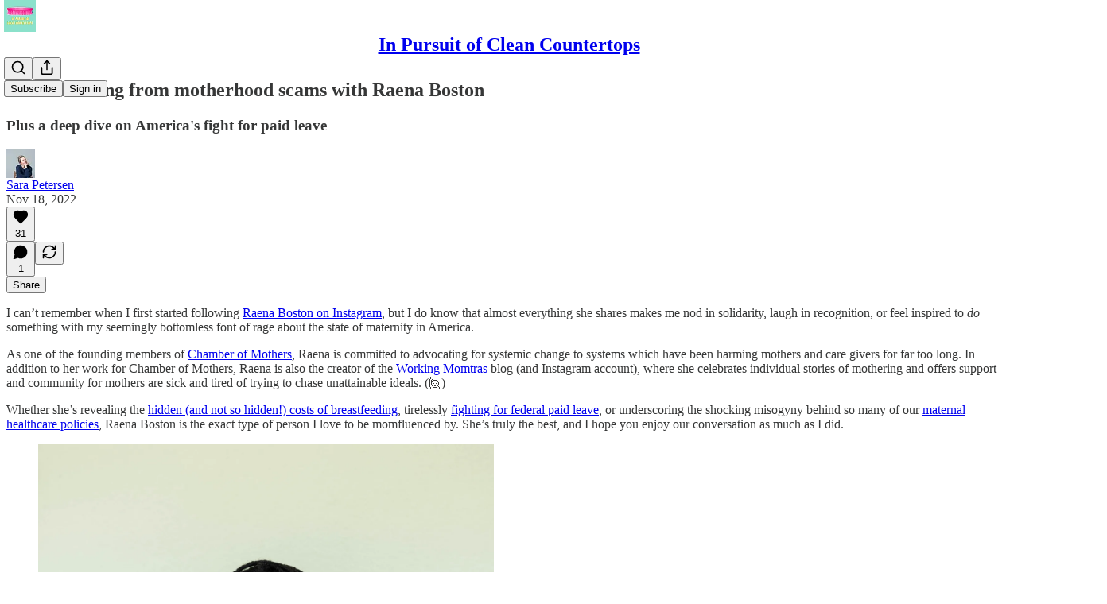

--- FILE ---
content_type: text/html; charset=utf-8
request_url: https://sarapetersen.substack.com/p/unsubscribing-from-motherhood-scams
body_size: 47329
content:
<!DOCTYPE html>
<html lang="en">
    <head>
        <meta charset="utf-8" />
        <meta name="norton-safeweb-site-verification" content="24usqpep0ejc5w6hod3dulxwciwp0djs6c6ufp96av3t4whuxovj72wfkdjxu82yacb7430qjm8adbd5ezlt4592dq4zrvadcn9j9n-0btgdzpiojfzno16-fnsnu7xd" />
        
        <link rel="preconnect" href="https://substackcdn.com" />
        

        
            <title data-rh="true">Unsubscribing from motherhood scams with Raena Boston</title>
            
            <meta data-rh="true" name="theme-color" content="#ffffff"/><meta data-rh="true" property="og:type" content="article"/><meta data-rh="true" property="og:title" content="Unsubscribing from motherhood scams with Raena Boston"/><meta data-rh="true" name="twitter:title" content="Unsubscribing from motherhood scams with Raena Boston"/><meta data-rh="true" name="description" content="Plus a deep dive on America&#x27;s fight for paid leave"/><meta data-rh="true" property="og:description" content="Plus a deep dive on America&#x27;s fight for paid leave"/><meta data-rh="true" name="twitter:description" content="Plus a deep dive on America&#x27;s fight for paid leave"/><meta data-rh="true" property="og:image" content="https://substackcdn.com/image/fetch/$s_!Fn8F!,w_1200,h_675,c_fill,f_jpg,q_auto:good,fl_progressive:steep,g_auto/https%3A%2F%2Fbucketeer-e05bbc84-baa3-437e-9518-adb32be77984.s3.amazonaws.com%2Fpublic%2Fimages%2F72b507b2-f289-4cd8-acb7-5baf5af74de1_3417x5131.jpeg"/><meta data-rh="true" name="twitter:image" content="https://substackcdn.com/image/fetch/$s_!H-QV!,f_auto,q_auto:best,fl_progressive:steep/https%3A%2F%2Fsarapetersen.substack.com%2Fapi%2Fv1%2Fpost_preview%2F85153162%2Ftwitter.jpg%3Fversion%3D4"/><meta data-rh="true" name="twitter:card" content="summary_large_image"/>
            
            
        

        

        <style>
          @layer legacy, tailwind, pencraftReset, pencraft;
        </style>

        
        <link rel="preload" as="style" href="https://substackcdn.com/bundle/theme/main.57ec6396ea4b5be03b65.css" />
        
        <link rel="preload" as="style" href="https://substackcdn.com/bundle/theme/color_links.c9908948e2f4e05476e6.css" />
        
        
        
        <link rel="preload" as="font" href="https://fonts.gstatic.com/s/spectral/v13/rnCr-xNNww_2s0amA9M5knjsS_ul.woff2" crossorigin />
        

        
            
                <link rel="stylesheet" type="text/css" href="https://substackcdn.com/bundle/static/css/7276.087307e6.css" />
            
                <link rel="stylesheet" type="text/css" href="https://substackcdn.com/bundle/static/css/7045.3c494d4a.css" />
            
                <link rel="stylesheet" type="text/css" href="https://substackcdn.com/bundle/static/css/852.9cd7f82f.css" />
            
                <link rel="stylesheet" type="text/css" href="https://substackcdn.com/bundle/static/css/8577.8d59a919.css" />
            
                <link rel="stylesheet" type="text/css" href="https://substackcdn.com/bundle/static/css/2967.a39ed2d2.css" />
            
                <link rel="stylesheet" type="text/css" href="https://substackcdn.com/bundle/static/css/5611.463006e7.css" />
            
                <link rel="stylesheet" type="text/css" href="https://substackcdn.com/bundle/static/css/5234.05e42d3b.css" />
            
                <link rel="stylesheet" type="text/css" href="https://substackcdn.com/bundle/static/css/5366.448b38a4.css" />
            
                <link rel="stylesheet" type="text/css" href="https://substackcdn.com/bundle/static/css/3822.95a4038c.css" />
            
                <link rel="stylesheet" type="text/css" href="https://substackcdn.com/bundle/static/css/5014.b664b468.css" />
            
                <link rel="stylesheet" type="text/css" href="https://substackcdn.com/bundle/static/css/main.aba729d8.css" />
            
                <link rel="stylesheet" type="text/css" href="https://substackcdn.com/bundle/static/css/6379.813be60f.css" />
            
                <link rel="stylesheet" type="text/css" href="https://substackcdn.com/bundle/static/css/5014.b664b468.css" />
            
                <link rel="stylesheet" type="text/css" href="https://substackcdn.com/bundle/static/css/3822.95a4038c.css" />
            
                <link rel="stylesheet" type="text/css" href="https://substackcdn.com/bundle/static/css/5366.448b38a4.css" />
            
                <link rel="stylesheet" type="text/css" href="https://substackcdn.com/bundle/static/css/5234.05e42d3b.css" />
            
                <link rel="stylesheet" type="text/css" href="https://substackcdn.com/bundle/static/css/5611.463006e7.css" />
            
                <link rel="stylesheet" type="text/css" href="https://substackcdn.com/bundle/static/css/2967.a39ed2d2.css" />
            
                <link rel="stylesheet" type="text/css" href="https://substackcdn.com/bundle/static/css/8577.8d59a919.css" />
            
                <link rel="stylesheet" type="text/css" href="https://substackcdn.com/bundle/static/css/7045.3c494d4a.css" />
            
        

        
        
        
        
        <meta name="viewport" content="width=device-width, initial-scale=1, maximum-scale=1, user-scalable=0, viewport-fit=cover" />
        <meta name="author" content="Sara Petersen" />
        <meta property="og:url" content="https://sarapetersen.substack.com/p/unsubscribing-from-motherhood-scams" />
        
        
        <link rel="canonical" href="https://sarapetersen.substack.com/p/unsubscribing-from-motherhood-scams" />
        

        

        

        

        
            
                <link rel="shortcut icon" href="https://substackcdn.com/image/fetch/$s_!7lZQ!,f_auto,q_auto:good,fl_progressive:steep/https%3A%2F%2Fbucketeer-e05bbc84-baa3-437e-9518-adb32be77984.s3.amazonaws.com%2Fpublic%2Fimages%2Fa3417d37-ee4a-4406-85b9-dd85b58cc2b5%2Ffavicon.ico">
            
        
            
                <link rel="icon" type="image/png" sizes="16x16" href="https://substackcdn.com/image/fetch/$s_!bh_L!,f_auto,q_auto:good,fl_progressive:steep/https%3A%2F%2Fbucketeer-e05bbc84-baa3-437e-9518-adb32be77984.s3.amazonaws.com%2Fpublic%2Fimages%2Fa3417d37-ee4a-4406-85b9-dd85b58cc2b5%2Ffavicon-16x16.png">
            
        
            
                <link rel="icon" type="image/png" sizes="32x32" href="https://substackcdn.com/image/fetch/$s_!Ue6g!,f_auto,q_auto:good,fl_progressive:steep/https%3A%2F%2Fbucketeer-e05bbc84-baa3-437e-9518-adb32be77984.s3.amazonaws.com%2Fpublic%2Fimages%2Fa3417d37-ee4a-4406-85b9-dd85b58cc2b5%2Ffavicon-32x32.png">
            
        
            
                <link rel="icon" type="image/png" sizes="48x48" href="https://substackcdn.com/image/fetch/$s_!KHLy!,f_auto,q_auto:good,fl_progressive:steep/https%3A%2F%2Fbucketeer-e05bbc84-baa3-437e-9518-adb32be77984.s3.amazonaws.com%2Fpublic%2Fimages%2Fa3417d37-ee4a-4406-85b9-dd85b58cc2b5%2Ffavicon-48x48.png">
            
        
            
                <link rel="apple-touch-icon" sizes="57x57" href="https://substackcdn.com/image/fetch/$s_!L8Po!,f_auto,q_auto:good,fl_progressive:steep/https%3A%2F%2Fbucketeer-e05bbc84-baa3-437e-9518-adb32be77984.s3.amazonaws.com%2Fpublic%2Fimages%2Fa3417d37-ee4a-4406-85b9-dd85b58cc2b5%2Fapple-touch-icon-57x57.png">
            
        
            
                <link rel="apple-touch-icon" sizes="60x60" href="https://substackcdn.com/image/fetch/$s_!60ak!,f_auto,q_auto:good,fl_progressive:steep/https%3A%2F%2Fbucketeer-e05bbc84-baa3-437e-9518-adb32be77984.s3.amazonaws.com%2Fpublic%2Fimages%2Fa3417d37-ee4a-4406-85b9-dd85b58cc2b5%2Fapple-touch-icon-60x60.png">
            
        
            
                <link rel="apple-touch-icon" sizes="72x72" href="https://substackcdn.com/image/fetch/$s_!ep_-!,f_auto,q_auto:good,fl_progressive:steep/https%3A%2F%2Fbucketeer-e05bbc84-baa3-437e-9518-adb32be77984.s3.amazonaws.com%2Fpublic%2Fimages%2Fa3417d37-ee4a-4406-85b9-dd85b58cc2b5%2Fapple-touch-icon-72x72.png">
            
        
            
                <link rel="apple-touch-icon" sizes="76x76" href="https://substackcdn.com/image/fetch/$s_!ZIJf!,f_auto,q_auto:good,fl_progressive:steep/https%3A%2F%2Fbucketeer-e05bbc84-baa3-437e-9518-adb32be77984.s3.amazonaws.com%2Fpublic%2Fimages%2Fa3417d37-ee4a-4406-85b9-dd85b58cc2b5%2Fapple-touch-icon-76x76.png">
            
        
            
                <link rel="apple-touch-icon" sizes="114x114" href="https://substackcdn.com/image/fetch/$s_!Jb_j!,f_auto,q_auto:good,fl_progressive:steep/https%3A%2F%2Fbucketeer-e05bbc84-baa3-437e-9518-adb32be77984.s3.amazonaws.com%2Fpublic%2Fimages%2Fa3417d37-ee4a-4406-85b9-dd85b58cc2b5%2Fapple-touch-icon-114x114.png">
            
        
            
                <link rel="apple-touch-icon" sizes="120x120" href="https://substackcdn.com/image/fetch/$s_!zF4i!,f_auto,q_auto:good,fl_progressive:steep/https%3A%2F%2Fbucketeer-e05bbc84-baa3-437e-9518-adb32be77984.s3.amazonaws.com%2Fpublic%2Fimages%2Fa3417d37-ee4a-4406-85b9-dd85b58cc2b5%2Fapple-touch-icon-120x120.png">
            
        
            
                <link rel="apple-touch-icon" sizes="144x144" href="https://substackcdn.com/image/fetch/$s_!xwAf!,f_auto,q_auto:good,fl_progressive:steep/https%3A%2F%2Fbucketeer-e05bbc84-baa3-437e-9518-adb32be77984.s3.amazonaws.com%2Fpublic%2Fimages%2Fa3417d37-ee4a-4406-85b9-dd85b58cc2b5%2Fapple-touch-icon-144x144.png">
            
        
            
                <link rel="apple-touch-icon" sizes="152x152" href="https://substackcdn.com/image/fetch/$s_!hngA!,f_auto,q_auto:good,fl_progressive:steep/https%3A%2F%2Fbucketeer-e05bbc84-baa3-437e-9518-adb32be77984.s3.amazonaws.com%2Fpublic%2Fimages%2Fa3417d37-ee4a-4406-85b9-dd85b58cc2b5%2Fapple-touch-icon-152x152.png">
            
        
            
                <link rel="apple-touch-icon" sizes="167x167" href="https://substackcdn.com/image/fetch/$s_!5Wuh!,f_auto,q_auto:good,fl_progressive:steep/https%3A%2F%2Fbucketeer-e05bbc84-baa3-437e-9518-adb32be77984.s3.amazonaws.com%2Fpublic%2Fimages%2Fa3417d37-ee4a-4406-85b9-dd85b58cc2b5%2Fapple-touch-icon-167x167.png">
            
        
            
                <link rel="apple-touch-icon" sizes="180x180" href="https://substackcdn.com/image/fetch/$s_!UJHz!,f_auto,q_auto:good,fl_progressive:steep/https%3A%2F%2Fbucketeer-e05bbc84-baa3-437e-9518-adb32be77984.s3.amazonaws.com%2Fpublic%2Fimages%2Fa3417d37-ee4a-4406-85b9-dd85b58cc2b5%2Fapple-touch-icon-180x180.png">
            
        
            
                <link rel="apple-touch-icon" sizes="1024x1024" href="https://substackcdn.com/image/fetch/$s_!Q1fQ!,f_auto,q_auto:good,fl_progressive:steep/https%3A%2F%2Fbucketeer-e05bbc84-baa3-437e-9518-adb32be77984.s3.amazonaws.com%2Fpublic%2Fimages%2Fa3417d37-ee4a-4406-85b9-dd85b58cc2b5%2Fapple-touch-icon-1024x1024.png">
            
        
            
        
            
        
            
        

        

        
            <link rel="alternate" type="application/rss+xml" href="/feed" title="In Pursuit of Clean Countertops"/>
        

        
        
          <style>
            @font-face{font-family:'Spectral';font-style:italic;font-weight:400;font-display:fallback;src:url(https://fonts.gstatic.com/s/spectral/v13/rnCt-xNNww_2s0amA9M8on7mTNmnUHowCw.woff2) format('woff2');unicode-range:U+0301,U+0400-045F,U+0490-0491,U+04B0-04B1,U+2116}@font-face{font-family:'Spectral';font-style:italic;font-weight:400;font-display:fallback;src:url(https://fonts.gstatic.com/s/spectral/v13/rnCt-xNNww_2s0amA9M8onXmTNmnUHowCw.woff2) format('woff2');unicode-range:U+0102-0103,U+0110-0111,U+0128-0129,U+0168-0169,U+01A0-01A1,U+01AF-01B0,U+0300-0301,U+0303-0304,U+0308-0309,U+0323,U+0329,U+1EA0-1EF9,U+20AB}@font-face{font-family:'Spectral';font-style:italic;font-weight:400;font-display:fallback;src:url(https://fonts.gstatic.com/s/spectral/v13/rnCt-xNNww_2s0amA9M8onTmTNmnUHowCw.woff2) format('woff2');unicode-range:U+0100-02AF,U+0304,U+0308,U+0329,U+1E00-1E9F,U+1EF2-1EFF,U+2020,U+20A0-20AB,U+20AD-20CF,U+2113,U+2C60-2C7F,U+A720-A7FF}@font-face{font-family:'Spectral';font-style:italic;font-weight:400;font-display:fallback;src:url(https://fonts.gstatic.com/s/spectral/v13/rnCt-xNNww_2s0amA9M8onrmTNmnUHo.woff2) format('woff2');unicode-range:U+0000-00FF,U+0131,U+0152-0153,U+02BB-02BC,U+02C6,U+02DA,U+02DC,U+0304,U+0308,U+0329,U+2000-206F,U+2074,U+20AC,U+2122,U+2191,U+2193,U+2212,U+2215,U+FEFF,U+FFFD}@font-face{font-family:'Spectral';font-style:normal;font-weight:400;font-display:fallback;src:url(https://fonts.gstatic.com/s/spectral/v13/rnCr-xNNww_2s0amA9M9knjsS_ulYHs.woff2) format('woff2');unicode-range:U+0301,U+0400-045F,U+0490-0491,U+04B0-04B1,U+2116}@font-face{font-family:'Spectral';font-style:normal;font-weight:400;font-display:fallback;src:url(https://fonts.gstatic.com/s/spectral/v13/rnCr-xNNww_2s0amA9M2knjsS_ulYHs.woff2) format('woff2');unicode-range:U+0102-0103,U+0110-0111,U+0128-0129,U+0168-0169,U+01A0-01A1,U+01AF-01B0,U+0300-0301,U+0303-0304,U+0308-0309,U+0323,U+0329,U+1EA0-1EF9,U+20AB}@font-face{font-family:'Spectral';font-style:normal;font-weight:400;font-display:fallback;src:url(https://fonts.gstatic.com/s/spectral/v13/rnCr-xNNww_2s0amA9M3knjsS_ulYHs.woff2) format('woff2');unicode-range:U+0100-02AF,U+0304,U+0308,U+0329,U+1E00-1E9F,U+1EF2-1EFF,U+2020,U+20A0-20AB,U+20AD-20CF,U+2113,U+2C60-2C7F,U+A720-A7FF}@font-face{font-family:'Spectral';font-style:normal;font-weight:400;font-display:fallback;src:url(https://fonts.gstatic.com/s/spectral/v13/rnCr-xNNww_2s0amA9M5knjsS_ul.woff2) format('woff2');unicode-range:U+0000-00FF,U+0131,U+0152-0153,U+02BB-02BC,U+02C6,U+02DA,U+02DC,U+0304,U+0308,U+0329,U+2000-206F,U+2074,U+20AC,U+2122,U+2191,U+2193,U+2212,U+2215,U+FEFF,U+FFFD}@font-face{font-family:'Spectral';font-style:normal;font-weight:600;font-display:fallback;src:url(https://fonts.gstatic.com/s/spectral/v13/rnCs-xNNww_2s0amA9vmtm3FafaPWnIIMrY.woff2) format('woff2');unicode-range:U+0301,U+0400-045F,U+0490-0491,U+04B0-04B1,U+2116}@font-face{font-family:'Spectral';font-style:normal;font-weight:600;font-display:fallback;src:url(https://fonts.gstatic.com/s/spectral/v13/rnCs-xNNww_2s0amA9vmtm3OafaPWnIIMrY.woff2) format('woff2');unicode-range:U+0102-0103,U+0110-0111,U+0128-0129,U+0168-0169,U+01A0-01A1,U+01AF-01B0,U+0300-0301,U+0303-0304,U+0308-0309,U+0323,U+0329,U+1EA0-1EF9,U+20AB}@font-face{font-family:'Spectral';font-style:normal;font-weight:600;font-display:fallback;src:url(https://fonts.gstatic.com/s/spectral/v13/rnCs-xNNww_2s0amA9vmtm3PafaPWnIIMrY.woff2) format('woff2');unicode-range:U+0100-02AF,U+0304,U+0308,U+0329,U+1E00-1E9F,U+1EF2-1EFF,U+2020,U+20A0-20AB,U+20AD-20CF,U+2113,U+2C60-2C7F,U+A720-A7FF}@font-face{font-family:'Spectral';font-style:normal;font-weight:600;font-display:fallback;src:url(https://fonts.gstatic.com/s/spectral/v13/rnCs-xNNww_2s0amA9vmtm3BafaPWnII.woff2) format('woff2');unicode-range:U+0000-00FF,U+0131,U+0152-0153,U+02BB-02BC,U+02C6,U+02DA,U+02DC,U+0304,U+0308,U+0329,U+2000-206F,U+2074,U+20AC,U+2122,U+2191,U+2193,U+2212,U+2215,U+FEFF,U+FFFD}
            
          </style>
        
        

        <style>:root{--color_theme_bg_pop:#cb48c6;--background_pop:#cb48c6;--cover_bg_color:#FFFFFF;--cover_bg_color_secondary:#f0f0f0;--background_pop_darken:#c237bd;--print_on_pop:#ffffff;--color_theme_bg_pop_darken:#c237bd;--color_theme_print_on_pop:#ffffff;--color_theme_bg_pop_20:rgba(203, 72, 198, 0.2);--color_theme_bg_pop_30:rgba(203, 72, 198, 0.3);--print_pop:#cb48c6;--color_theme_accent:#cb48c6;--cover_print_primary:#363737;--cover_print_secondary:#757575;--cover_print_tertiary:#b6b6b6;--cover_border_color:#cb48c6;--home_hero:magaziney;--home_posts:list;--web_bg_color:#ffffff;--background_contrast_1:#f0f0f0;--background_contrast_2:#dddddd;--background_contrast_3:#b7b7b7;--background_contrast_4:#929292;--background_contrast_5:#515151;--color_theme_bg_contrast_1:#f0f0f0;--color_theme_bg_contrast_2:#dddddd;--color_theme_bg_contrast_3:#b7b7b7;--color_theme_bg_contrast_4:#929292;--color_theme_bg_contrast_5:#515151;--color_theme_bg_elevated:#ffffff;--color_theme_bg_elevated_secondary:#f0f0f0;--color_theme_bg_elevated_tertiary:#dddddd;--color_theme_detail:#e6e6e6;--background_contrast_pop:rgba(203, 72, 198, 0.4);--color_theme_bg_contrast_pop:rgba(203, 72, 198, 0.4);--theme_bg_is_dark:0;--print_on_web_bg_color:#363737;--print_secondary_on_web_bg_color:#868787;--background_pop_rgb:203, 72, 198;--color_theme_bg_pop_rgb:203, 72, 198;--color_theme_accent_rgb:203, 72, 198;}</style>

        
            <link rel="stylesheet" href="https://substackcdn.com/bundle/theme/main.57ec6396ea4b5be03b65.css" />
        
            <link rel="stylesheet" href="https://substackcdn.com/bundle/theme/color_links.c9908948e2f4e05476e6.css" />
        

        <style></style>

        

        

        

        
    </head>

    <body class="">
        

        

        

        

        

        

        <div id="entry">
            <div id="main" class="main typography use-theme-bg"><div class="pencraft pc-display-contents pc-reset pubTheme-yiXxQA"><div data-testid="navbar" class="main-menu"><div class="mainMenuContent-DME8DR"><div style="position:relative;height:71px;" class="pencraft pc-display-flex pc-gap-12 pc-paddingLeft-20 pc-paddingRight-20 pc-justifyContent-space-between pc-alignItems-center pc-reset border-bottom-detail-k1F6C4 topBar-pIF0J1"><div style="flex-basis:0px;flex-grow:1;" class="logoContainer-p12gJb"><a href="/" native class="pencraft pc-display-contents pc-reset"><div draggable="false" class="pencraft pc-display-flex pc-position-relative pc-reset"><div style="width:40px;height:40px;" class="pencraft pc-display-flex pc-reset bg-white-ZBV5av pc-borderRadius-sm overflow-hidden-WdpwT6 sizing-border-box-DggLA4"><picture><source type="image/webp" srcset="https://substackcdn.com/image/fetch/$s_!afCF!,w_80,h_80,c_fill,f_webp,q_auto:good,fl_progressive:steep,g_auto/https%3A%2F%2Fbucketeer-e05bbc84-baa3-437e-9518-adb32be77984.s3.amazonaws.com%2Fpublic%2Fimages%2F214ecb27-33df-4954-8805-337b59148285_600x600.png"/><img src="https://substackcdn.com/image/fetch/$s_!afCF!,w_80,h_80,c_fill,f_auto,q_auto:good,fl_progressive:steep,g_auto/https%3A%2F%2Fbucketeer-e05bbc84-baa3-437e-9518-adb32be77984.s3.amazonaws.com%2Fpublic%2Fimages%2F214ecb27-33df-4954-8805-337b59148285_600x600.png" sizes="100vw" alt="In Pursuit of Clean Countertops" width="80" height="80" style="width:40px;height:40px;" draggable="false" class="img-OACg1c object-fit-cover-u4ReeV pencraft pc-reset"/></picture></div></div></a></div><div style="flex-grow:0;" class="titleContainer-DJYq5v"><h1 class="pencraft pc-reset font-pub-headings-FE5byy reset-IxiVJZ title-oOnUGd"><a href="/" class="pencraft pc-display-contents pc-reset">In Pursuit of Clean Countertops</a></h1></div><div style="flex-basis:0px;flex-grow:1;" class="pencraft pc-display-flex pc-justifyContent-flex-end pc-alignItems-center pc-reset"><div class="buttonsContainer-SJBuep"><div class="pencraft pc-display-flex pc-gap-8 pc-justifyContent-flex-end pc-alignItems-center pc-reset navbar-buttons"><div class="pencraft pc-display-flex pc-gap-4 pc-reset"><span data-state="closed"><button tabindex="0" type="button" aria-label="Search" class="pencraft pc-reset pencraft iconButton-mq_Et5 iconButtonBase-dJGHgN buttonBase-GK1x3M buttonStyle-r7yGCK size_md-gCDS3o priority_tertiary-rlke8z"><svg xmlns="http://www.w3.org/2000/svg" width="20" height="20" viewBox="0 0 24 24" fill="none" stroke="currentColor" stroke-width="2" stroke-linecap="round" stroke-linejoin="round" class="lucide lucide-search"><circle cx="11" cy="11" r="8"></circle><path d="m21 21-4.3-4.3"></path></svg></button></span><button tabindex="0" type="button" aria-label="Share Publication" id="headlessui-menu-button-P0-5" aria-haspopup="menu" aria-expanded="false" data-headlessui-state class="pencraft pc-reset pencraft iconButton-mq_Et5 iconButtonBase-dJGHgN buttonBase-GK1x3M buttonStyle-r7yGCK size_md-gCDS3o priority_tertiary-rlke8z"><svg xmlns="http://www.w3.org/2000/svg" width="20" height="20" viewBox="0 0 24 24" fill="none" stroke="currentColor" stroke-width="2" stroke-linecap="round" stroke-linejoin="round" class="lucide lucide-share"><path d="M4 12v8a2 2 0 0 0 2 2h12a2 2 0 0 0 2-2v-8"></path><polyline points="16 6 12 2 8 6"></polyline><line x1="12" x2="12" y1="2" y2="15"></line></svg></button></div><button tabindex="0" type="button" data-testid="noncontributor-cta-button" class="pencraft pc-reset pencraft buttonBase-GK1x3M buttonText-X0uSmG buttonStyle-r7yGCK priority_primary-RfbeYt size_md-gCDS3o">Subscribe</button><button tabindex="0" type="button" native data-href="https://substack.com/sign-in?redirect=%2Fp%2Funsubscribing-from-motherhood-scams&amp;for_pub=sarapetersen" class="pencraft pc-reset pencraft buttonBase-GK1x3M buttonText-X0uSmG buttonStyle-r7yGCK priority_tertiary-rlke8z size_md-gCDS3o">Sign in</button></div></div></div></div></div><div style="height:72px;"></div></div></div><div><script type="application/ld+json">{"@context":"https://schema.org","@type":"NewsArticle","url":"https://sarapetersen.substack.com/p/unsubscribing-from-motherhood-scams","mainEntityOfPage":"https://sarapetersen.substack.com/p/unsubscribing-from-motherhood-scams","headline":"Unsubscribing from motherhood scams with Raena Boston","description":"Plus a deep dive on America's fight for paid leave","image":[{"@type":"ImageObject","url":"https://substackcdn.com/image/fetch/$s_!Fn8F!,f_auto,q_auto:good,fl_progressive:steep/https%3A%2F%2Fbucketeer-e05bbc84-baa3-437e-9518-adb32be77984.s3.amazonaws.com%2Fpublic%2Fimages%2F72b507b2-f289-4cd8-acb7-5baf5af74de1_3417x5131.jpeg"}],"datePublished":"2022-11-18T17:02:22+00:00","dateModified":"2022-11-18T17:02:22+00:00","isAccessibleForFree":true,"author":[{"@type":"Person","name":"Sara Petersen","url":"https://substack.com/@sarapetersen","description":"Unpacking my obsession with momfluencer culture to destroy the myth of the perfect mama.","identifier":"user:1257598","sameAs":["https://twitter.com/slouisepetersen"],"image":{"@type":"ImageObject","contentUrl":"https://substackcdn.com/image/fetch/$s_!VXAZ!,f_auto,q_auto:good,fl_progressive:steep/https%3A%2F%2Fbucketeer-e05bbc84-baa3-437e-9518-adb32be77984.s3.amazonaws.com%2Fpublic%2Fimages%2F113b4064-19ad-469a-acc9-5badd48d2836_3000x3750.jpeg","thumbnailUrl":"https://substackcdn.com/image/fetch/$s_!VXAZ!,w_128,h_128,c_limit,f_auto,q_auto:good,fl_progressive:steep/https%3A%2F%2Fbucketeer-e05bbc84-baa3-437e-9518-adb32be77984.s3.amazonaws.com%2Fpublic%2Fimages%2F113b4064-19ad-469a-acc9-5badd48d2836_3000x3750.jpeg"}}],"publisher":{"@type":"Organization","name":"In Pursuit of Clean Countertops","url":"https://sarapetersen.substack.com","description":"Calling bullshit on America\u2019s love affair with Perfect Mamas","interactionStatistic":{"@type":"InteractionCounter","name":"Subscribers","interactionType":"https://schema.org/SubscribeAction","userInteractionCount":10000},"identifier":"pub:796147","logo":{"@type":"ImageObject","url":"https://substackcdn.com/image/fetch/$s_!afCF!,f_auto,q_auto:good,fl_progressive:steep/https%3A%2F%2Fbucketeer-e05bbc84-baa3-437e-9518-adb32be77984.s3.amazonaws.com%2Fpublic%2Fimages%2F214ecb27-33df-4954-8805-337b59148285_600x600.png","contentUrl":"https://substackcdn.com/image/fetch/$s_!afCF!,f_auto,q_auto:good,fl_progressive:steep/https%3A%2F%2Fbucketeer-e05bbc84-baa3-437e-9518-adb32be77984.s3.amazonaws.com%2Fpublic%2Fimages%2F214ecb27-33df-4954-8805-337b59148285_600x600.png","thumbnailUrl":"https://substackcdn.com/image/fetch/$s_!afCF!,w_128,h_128,c_limit,f_auto,q_auto:good,fl_progressive:steep/https%3A%2F%2Fbucketeer-e05bbc84-baa3-437e-9518-adb32be77984.s3.amazonaws.com%2Fpublic%2Fimages%2F214ecb27-33df-4954-8805-337b59148285_600x600.png"},"image":{"@type":"ImageObject","url":"https://substackcdn.com/image/fetch/$s_!afCF!,f_auto,q_auto:good,fl_progressive:steep/https%3A%2F%2Fbucketeer-e05bbc84-baa3-437e-9518-adb32be77984.s3.amazonaws.com%2Fpublic%2Fimages%2F214ecb27-33df-4954-8805-337b59148285_600x600.png","contentUrl":"https://substackcdn.com/image/fetch/$s_!afCF!,f_auto,q_auto:good,fl_progressive:steep/https%3A%2F%2Fbucketeer-e05bbc84-baa3-437e-9518-adb32be77984.s3.amazonaws.com%2Fpublic%2Fimages%2F214ecb27-33df-4954-8805-337b59148285_600x600.png","thumbnailUrl":"https://substackcdn.com/image/fetch/$s_!afCF!,w_128,h_128,c_limit,f_auto,q_auto:good,fl_progressive:steep/https%3A%2F%2Fbucketeer-e05bbc84-baa3-437e-9518-adb32be77984.s3.amazonaws.com%2Fpublic%2Fimages%2F214ecb27-33df-4954-8805-337b59148285_600x600.png"},"sameAs":["https://twitter.com/slouisepetersen"]},"interactionStatistic":[{"@type":"InteractionCounter","interactionType":"https://schema.org/LikeAction","userInteractionCount":31},{"@type":"InteractionCounter","interactionType":"https://schema.org/ShareAction","userInteractionCount":0},{"@type":"InteractionCounter","interactionType":"https://schema.org/CommentAction","userInteractionCount":1}]}</script><div aria-label="Post" role="main" class="single-post-container"><div class="container"><div class="single-post"><div class="pencraft pc-display-contents pc-reset pubTheme-yiXxQA"><article class="typography newsletter-post post"><div role="region" aria-label="Post header" class="post-header"><h1 dir="auto" class="post-title published title-X77sOw">Unsubscribing from motherhood scams with Raena Boston</h1><h3 dir="auto" class="subtitle subtitle-HEEcLo">Plus a deep dive on America's fight for paid leave </h3><div aria-label="Post UFI" role="region" class="pencraft pc-display-flex pc-flexDirection-column pc-paddingBottom-16 pc-reset"><div class="pencraft pc-display-flex pc-flexDirection-column pc-paddingTop-16 pc-paddingBottom-16 pc-reset"><div class="pencraft pc-display-flex pc-gap-12 pc-alignItems-center pc-reset byline-wrapper"><div class="pencraft pc-display-flex pc-reset"><div class="pencraft pc-display-flex pc-flexDirection-row pc-gap-8 pc-alignItems-center pc-justifyContent-flex-start pc-reset"><div style="--scale:36px;--offset:9px;--border-width:4.5px;" class="pencraft pc-display-flex pc-flexDirection-row pc-alignItems-center pc-justifyContent-flex-start pc-reset ltr-qDBmby"><a href="https://substack.com/@sarapetersen" aria-label="View Sara Petersen's profile" class="pencraft pc-display-contents pc-reset"><div style="--scale:36px;" tabindex="0" class="pencraft pc-display-flex pc-width-36 pc-height-36 pc-justifyContent-center pc-alignItems-center pc-position-relative pc-reset bg-secondary-UUD3_J flex-auto-j3S2WA animate-XFJxE4 outline-detail-vcQLyr pc-borderRadius-full overflow-hidden-WdpwT6 sizing-border-box-DggLA4 pressable-sm-YIJFKJ showFocus-sk_vEm container-TAtrWj interactive-UkK0V6 avatar-u8q6xB last-JfNEJ_"><div style="--scale:36px;" title="Sara Petersen" class="pencraft pc-display-flex pc-width-36 pc-height-36 pc-justifyContent-center pc-alignItems-center pc-position-relative pc-reset bg-secondary-UUD3_J flex-auto-j3S2WA outline-detail-vcQLyr pc-borderRadius-full overflow-hidden-WdpwT6 sizing-border-box-DggLA4 container-TAtrWj"><picture><source type="image/webp" srcset="https://substackcdn.com/image/fetch/$s_!VXAZ!,w_36,h_36,c_fill,f_webp,q_auto:good,fl_progressive:steep/https%3A%2F%2Fbucketeer-e05bbc84-baa3-437e-9518-adb32be77984.s3.amazonaws.com%2Fpublic%2Fimages%2F113b4064-19ad-469a-acc9-5badd48d2836_3000x3750.jpeg 36w, https://substackcdn.com/image/fetch/$s_!VXAZ!,w_72,h_72,c_fill,f_webp,q_auto:good,fl_progressive:steep/https%3A%2F%2Fbucketeer-e05bbc84-baa3-437e-9518-adb32be77984.s3.amazonaws.com%2Fpublic%2Fimages%2F113b4064-19ad-469a-acc9-5badd48d2836_3000x3750.jpeg 72w, https://substackcdn.com/image/fetch/$s_!VXAZ!,w_108,h_108,c_fill,f_webp,q_auto:good,fl_progressive:steep/https%3A%2F%2Fbucketeer-e05bbc84-baa3-437e-9518-adb32be77984.s3.amazonaws.com%2Fpublic%2Fimages%2F113b4064-19ad-469a-acc9-5badd48d2836_3000x3750.jpeg 108w" sizes="36px"/><img src="https://substackcdn.com/image/fetch/$s_!VXAZ!,w_36,h_36,c_fill,f_auto,q_auto:good,fl_progressive:steep/https%3A%2F%2Fbucketeer-e05bbc84-baa3-437e-9518-adb32be77984.s3.amazonaws.com%2Fpublic%2Fimages%2F113b4064-19ad-469a-acc9-5badd48d2836_3000x3750.jpeg" sizes="36px" alt="Sara Petersen's avatar" srcset="https://substackcdn.com/image/fetch/$s_!VXAZ!,w_36,h_36,c_fill,f_auto,q_auto:good,fl_progressive:steep/https%3A%2F%2Fbucketeer-e05bbc84-baa3-437e-9518-adb32be77984.s3.amazonaws.com%2Fpublic%2Fimages%2F113b4064-19ad-469a-acc9-5badd48d2836_3000x3750.jpeg 36w, https://substackcdn.com/image/fetch/$s_!VXAZ!,w_72,h_72,c_fill,f_auto,q_auto:good,fl_progressive:steep/https%3A%2F%2Fbucketeer-e05bbc84-baa3-437e-9518-adb32be77984.s3.amazonaws.com%2Fpublic%2Fimages%2F113b4064-19ad-469a-acc9-5badd48d2836_3000x3750.jpeg 72w, https://substackcdn.com/image/fetch/$s_!VXAZ!,w_108,h_108,c_fill,f_auto,q_auto:good,fl_progressive:steep/https%3A%2F%2Fbucketeer-e05bbc84-baa3-437e-9518-adb32be77984.s3.amazonaws.com%2Fpublic%2Fimages%2F113b4064-19ad-469a-acc9-5badd48d2836_3000x3750.jpeg 108w" width="36" height="36" draggable="false" class="img-OACg1c object-fit-cover-u4ReeV pencraft pc-reset"/></picture></div></div></a></div></div></div><div class="pencraft pc-display-flex pc-flexDirection-column pc-reset"><div class="pencraft pc-reset color-pub-primary-text-NyXPlw line-height-20-t4M0El font-meta-MWBumP size-11-NuY2Zx weight-medium-fw81nC transform-uppercase-yKDgcq reset-IxiVJZ meta-EgzBVA"><span data-state="closed"><a href="https://substack.com/@sarapetersen" class="pencraft pc-reset decoration-hover-underline-ClDVRM reset-IxiVJZ">Sara Petersen</a></span></div><div class="pencraft pc-display-flex pc-gap-4 pc-reset"><div class="pencraft pc-reset color-pub-secondary-text-hGQ02T line-height-20-t4M0El font-meta-MWBumP size-11-NuY2Zx weight-medium-fw81nC transform-uppercase-yKDgcq reset-IxiVJZ meta-EgzBVA">Nov 18, 2022</div></div></div></div></div><div class="pencraft pc-display-flex pc-gap-16 pc-paddingTop-16 pc-paddingBottom-16 pc-justifyContent-space-between pc-alignItems-center pc-reset flex-grow-rzmknG border-top-detail-themed-k9TZAY border-bottom-detail-themed-Ua9186 post-ufi"><div class="pencraft pc-display-flex pc-gap-8 pc-reset"><div class="like-button-container post-ufi-button style-button"><button tabindex="0" type="button" aria-label="Like (31)" aria-pressed="false" class="pencraft pc-reset pencraft post-ufi-button style-button has-label with-border"><svg role="img" style="height:20px;width:20px;" width="20" height="20" viewBox="0 0 24 24" fill="#000000" stroke-width="2" stroke="#000" xmlns="http://www.w3.org/2000/svg" class="icon"><g><title></title><svg xmlns="http://www.w3.org/2000/svg" width="24" height="24" viewBox="0 0 24 24" stroke-width="2" stroke-linecap="round" stroke-linejoin="round" class="lucide lucide-heart"><path d="M19 14c1.49-1.46 3-3.21 3-5.5A5.5 5.5 0 0 0 16.5 3c-1.76 0-3 .5-4.5 2-1.5-1.5-2.74-2-4.5-2A5.5 5.5 0 0 0 2 8.5c0 2.3 1.5 4.05 3 5.5l7 7Z"></path></svg></g></svg><div class="label">31</div></button></div><button tabindex="0" type="button" aria-label="View comments (1)" data-href="https://sarapetersen.substack.com/p/unsubscribing-from-motherhood-scams/comments" class="pencraft pc-reset pencraft post-ufi-button style-button post-ufi-comment-button has-label with-border"><svg role="img" style="height:20px;width:20px;" width="20" height="20" viewBox="0 0 24 24" fill="#000000" stroke-width="2" stroke="#000" xmlns="http://www.w3.org/2000/svg" class="icon"><g><title></title><svg xmlns="http://www.w3.org/2000/svg" width="24" height="24" viewBox="0 0 24 24" stroke-width="2" stroke-linecap="round" stroke-linejoin="round" class="lucide lucide-message-circle"><path d="M7.9 20A9 9 0 1 0 4 16.1L2 22Z"></path></svg></g></svg><div class="label">1</div></button><button tabindex="0" type="button" class="pencraft pc-reset pencraft post-ufi-button style-button no-label with-border"><svg role="img" style="height:20px;width:20px;" width="20" height="20" viewBox="0 0 24 24" fill="none" stroke-width="2" stroke="#000" xmlns="http://www.w3.org/2000/svg" class="icon"><g><title></title><path d="M21 3V8M21 8H16M21 8L18 5.29962C16.7056 4.14183 15.1038 3.38328 13.3879 3.11547C11.6719 2.84766 9.9152 3.08203 8.32951 3.79031C6.74382 4.49858 5.39691 5.65051 4.45125 7.10715C3.5056 8.5638 3.00158 10.2629 3 11.9996M3 21V16M3 16H8M3 16L6 18.7C7.29445 19.8578 8.89623 20.6163 10.6121 20.8841C12.3281 21.152 14.0848 20.9176 15.6705 20.2093C17.2562 19.501 18.6031 18.3491 19.5487 16.8925C20.4944 15.4358 20.9984 13.7367 21 12" stroke-linecap="round" stroke-linejoin="round"></path></g></svg></button></div><div class="pencraft pc-display-flex pc-gap-8 pc-reset"><button tabindex="0" type="button" class="pencraft pc-reset pencraft post-ufi-button style-button has-label with-border"><div class="label">Share</div></button></div></div></div></div><div class="visibility-check"></div><div><div class="available-content"><div dir="auto" class="body markup"><p><span>I can’t remember when I first started following </span><a href="https://www.instagram.com/theworkingmomtras/?hl=en" rel>Raena Boston on Instagram</a><span>, but I do know that almost everything she shares makes me nod in solidarity, laugh in recognition, or feel inspired to </span><em>do </em><span>something with my seemingly bottomless font of rage about the state of maternity in America.</span></p><p><span>As one of the founding members of </span><a href="https://www.instagram.com/chamberofmothers/?hl=en" rel>Chamber of Mothers</a><span>, Raena is committed to advocating for systemic change to systems which have been harming mothers and care givers for far too long. In addition to her work for Chamber of Mothers, Raena is also the creator of the </span><a href="https://www.theworkingmomtras.com/about" rel>Working Momtras</a><span> blog (and Instagram account), where she celebrates individual stories of mothering and offers support and community for mothers are sick and tired of trying to chase unattainable ideals. (🙋)</span></p><p><span>Whether she’s revealing the </span><a href="https://www.instagram.com/p/CZaYl4iIFRU/?hl=en" rel>hidden (and not so hidden!) costs of breastfeeding</a><span>, tirelessly </span><a href="https://www.instagram.com/p/ChqX30gJb-L/?hl=en" rel>fighting for federal paid leave</a><span>, or underscoring the shocking misogyny behind so many of our </span><a href="https://www.instagram.com/p/Cdmc1VssuQn/?hl=en" rel>maternal healthcare policies</a><span>, Raena Boston is the exact type of person I love to be momfluenced by. She’s truly the best, and I hope you enjoy our conversation as much as I did.</span></p><div class="captioned-image-container"><figure><a target="_blank" href="https://substackcdn.com/image/fetch/$s_!Fn8F!,f_auto,q_auto:good,fl_progressive:steep/https%3A%2F%2Fbucketeer-e05bbc84-baa3-437e-9518-adb32be77984.s3.amazonaws.com%2Fpublic%2Fimages%2F72b507b2-f289-4cd8-acb7-5baf5af74de1_3417x5131.jpeg" data-component-name="Image2ToDOM" rel class="image-link image2 is-viewable-img can-restack"><div class="image2-inset can-restack"><picture><source type="image/webp" srcset="https://substackcdn.com/image/fetch/$s_!Fn8F!,w_424,c_limit,f_webp,q_auto:good,fl_progressive:steep/https%3A%2F%2Fbucketeer-e05bbc84-baa3-437e-9518-adb32be77984.s3.amazonaws.com%2Fpublic%2Fimages%2F72b507b2-f289-4cd8-acb7-5baf5af74de1_3417x5131.jpeg 424w, https://substackcdn.com/image/fetch/$s_!Fn8F!,w_848,c_limit,f_webp,q_auto:good,fl_progressive:steep/https%3A%2F%2Fbucketeer-e05bbc84-baa3-437e-9518-adb32be77984.s3.amazonaws.com%2Fpublic%2Fimages%2F72b507b2-f289-4cd8-acb7-5baf5af74de1_3417x5131.jpeg 848w, https://substackcdn.com/image/fetch/$s_!Fn8F!,w_1272,c_limit,f_webp,q_auto:good,fl_progressive:steep/https%3A%2F%2Fbucketeer-e05bbc84-baa3-437e-9518-adb32be77984.s3.amazonaws.com%2Fpublic%2Fimages%2F72b507b2-f289-4cd8-acb7-5baf5af74de1_3417x5131.jpeg 1272w, https://substackcdn.com/image/fetch/$s_!Fn8F!,w_1456,c_limit,f_webp,q_auto:good,fl_progressive:steep/https%3A%2F%2Fbucketeer-e05bbc84-baa3-437e-9518-adb32be77984.s3.amazonaws.com%2Fpublic%2Fimages%2F72b507b2-f289-4cd8-acb7-5baf5af74de1_3417x5131.jpeg 1456w" sizes="100vw"/><img src="https://substackcdn.com/image/fetch/$s_!Fn8F!,w_1456,c_limit,f_auto,q_auto:good,fl_progressive:steep/https%3A%2F%2Fbucketeer-e05bbc84-baa3-437e-9518-adb32be77984.s3.amazonaws.com%2Fpublic%2Fimages%2F72b507b2-f289-4cd8-acb7-5baf5af74de1_3417x5131.jpeg" width="573" height="860.2870879120879" data-attrs="{&quot;src&quot;:&quot;https://bucketeer-e05bbc84-baa3-437e-9518-adb32be77984.s3.amazonaws.com/public/images/72b507b2-f289-4cd8-acb7-5baf5af74de1_3417x5131.jpeg&quot;,&quot;srcNoWatermark&quot;:null,&quot;fullscreen&quot;:null,&quot;imageSize&quot;:null,&quot;height&quot;:2186,&quot;width&quot;:1456,&quot;resizeWidth&quot;:573,&quot;bytes&quot;:1015621,&quot;alt&quot;:null,&quot;title&quot;:null,&quot;type&quot;:&quot;image/jpeg&quot;,&quot;href&quot;:null,&quot;belowTheFold&quot;:false,&quot;topImage&quot;:true,&quot;internalRedirect&quot;:null,&quot;isProcessing&quot;:false,&quot;align&quot;:null,&quot;offset&quot;:false}" alt srcset="https://substackcdn.com/image/fetch/$s_!Fn8F!,w_424,c_limit,f_auto,q_auto:good,fl_progressive:steep/https%3A%2F%2Fbucketeer-e05bbc84-baa3-437e-9518-adb32be77984.s3.amazonaws.com%2Fpublic%2Fimages%2F72b507b2-f289-4cd8-acb7-5baf5af74de1_3417x5131.jpeg 424w, https://substackcdn.com/image/fetch/$s_!Fn8F!,w_848,c_limit,f_auto,q_auto:good,fl_progressive:steep/https%3A%2F%2Fbucketeer-e05bbc84-baa3-437e-9518-adb32be77984.s3.amazonaws.com%2Fpublic%2Fimages%2F72b507b2-f289-4cd8-acb7-5baf5af74de1_3417x5131.jpeg 848w, https://substackcdn.com/image/fetch/$s_!Fn8F!,w_1272,c_limit,f_auto,q_auto:good,fl_progressive:steep/https%3A%2F%2Fbucketeer-e05bbc84-baa3-437e-9518-adb32be77984.s3.amazonaws.com%2Fpublic%2Fimages%2F72b507b2-f289-4cd8-acb7-5baf5af74de1_3417x5131.jpeg 1272w, https://substackcdn.com/image/fetch/$s_!Fn8F!,w_1456,c_limit,f_auto,q_auto:good,fl_progressive:steep/https%3A%2F%2Fbucketeer-e05bbc84-baa3-437e-9518-adb32be77984.s3.amazonaws.com%2Fpublic%2Fimages%2F72b507b2-f289-4cd8-acb7-5baf5af74de1_3417x5131.jpeg 1456w" sizes="100vw" fetchpriority="high" class="sizing-normal"/></picture><div class="image-link-expand"><div class="pencraft pc-display-flex pc-gap-8 pc-reset"><button tabindex="0" type="button" class="pencraft pc-reset pencraft icon-container restack-image"><svg role="img" style="height:20px;width:20px" width="20" height="20" viewBox="0 0 20 20" fill="none" stroke-width="1.5" stroke="var(--color-fg-primary)" stroke-linecap="round" stroke-linejoin="round" xmlns="http://www.w3.org/2000/svg"><g><title></title><path d="M2.53001 7.81595C3.49179 4.73911 6.43281 2.5 9.91173 2.5C13.1684 2.5 15.9537 4.46214 17.0852 7.23684L17.6179 8.67647M17.6179 8.67647L18.5002 4.26471M17.6179 8.67647L13.6473 6.91176M17.4995 12.1841C16.5378 15.2609 13.5967 17.5 10.1178 17.5C6.86118 17.5 4.07589 15.5379 2.94432 12.7632L2.41165 11.3235M2.41165 11.3235L1.5293 15.7353M2.41165 11.3235L6.38224 13.0882"></path></g></svg></button><button tabindex="0" type="button" class="pencraft pc-reset pencraft icon-container view-image"><svg xmlns="http://www.w3.org/2000/svg" width="20" height="20" viewBox="0 0 24 24" fill="none" stroke="currentColor" stroke-width="2" stroke-linecap="round" stroke-linejoin="round" class="lucide lucide-maximize2 lucide-maximize-2"><polyline points="15 3 21 3 21 9"></polyline><polyline points="9 21 3 21 3 15"></polyline><line x1="21" x2="14" y1="3" y2="10"></line><line x1="3" x2="10" y1="21" y2="14"></line></svg></button></div></div></div></a></figure></div><div data-component-name="SubscribeWidget" class="subscribe-widget"><div class="pencraft pc-display-flex pc-justifyContent-center pc-reset"><div class="container-IpPqBD"><form action="/api/v1/free?nojs=true" method="post" novalidate class="form form-M5sC90"><input type="hidden" name="first_url" value/><input type="hidden" name="first_referrer" value/><input type="hidden" name="current_url"/><input type="hidden" name="current_referrer"/><input type="hidden" name="first_session_url" value/><input type="hidden" name="first_session_referrer" value/><input type="hidden" name="referral_code"/><input type="hidden" name="source" value="subscribe-widget"/><input type="hidden" name="referring_pub_id"/><input type="hidden" name="additional_referring_pub_ids"/><div class="sideBySideWrap-vGXrwP"><div class="emailInputWrapper-QlA86j"><div class="pencraft pc-display-flex pc-minWidth-0 pc-position-relative pc-reset flex-auto-j3S2WA"><input name="email" placeholder="Type your email..." type="email" class="pencraft emailInput-OkIMeB input-y4v6N4 inputText-pV_yWb"/></div></div><button tabindex="0" type="submit" disabled class="pencraft pc-reset pencraft rightButton primary subscribe-btn button-VFSdkv buttonBase-GK1x3M"><span class="button-text ">Subscribe</span></button></div><div id="error-container"></div></form></div></div></div><p><strong>Sara</strong><span>: What inspired you to create the </span><a href="https://www.instagram.com/theworkingmomtras/?hl=en" rel>The Working Momtras</a><span>? And what led to your work for </span><a href="https://www.instagram.com/chamberofmothers/?hl=en" rel>Chamber of Mothers</a><span>?</span></p><p><strong>Raena</strong><span>: Like many millennials, I came up in the “lean in” “girl boss” culture of feminism. I felt very empowered by it all at one point and very empowered by the idea that </span><em>I can create the life I want if I just have the right mindset</em><span>, right? I just need to </span><em>achieve </em><span>and everything's gonna be great.</span><strong> </strong><span>And then, of course, I became disillusioned. </span><strong>I really started to wonder what it would be like if instead of leaning in we started from a belief that we’re already worthy.</strong><span> </span><strong>There's nothing more that we need to </strong><em><strong>create </strong></em><strong>or </strong><em><strong>do</strong></em><strong> or </strong><em><strong>be</strong></em><strong> or </strong><em><strong>have</strong></em><strong> to be worthy.</strong><span> And thinking in this way made me feel so much more free as a working parent. </span></p><p><span>I read this article in </span><em>The Cut</em><span> about Meghan Markel that was like, </span><em><a href="https://www.thecut.com/article/meghan-markle-profile-interview.html" rel>like a lot of millennials, Meghan turned her hardships into content</a></em><span>. I think I started The Working Momtras for similar reasons, but now I’m all about leaning</span><em> out</em><span> and revealing that </span><strong>mom guilt is a scam.</strong><span> </span><strong>We don’t need to do it all. Doing it all is a scam as well! We need to do less. And we need to save our time for the things that matter</strong><span>. And that's completely up to us. There's no guru who can tell you what it is that you should value. It's up to you. And for me, that's just been very freeing.</span></p><div data-attrs="{&quot;instagram_id&quot;:&quot;CYSfwMnsuIi&quot;,&quot;title&quot;:&quot;A post shared by Raena Joy (@theworkingmomtras)&quot;,&quot;author_name&quot;:&quot;theworkingmomtras&quot;,&quot;thumbnail_url&quot;:&quot;https://bucketeer-e05bbc84-baa3-437e-9518-adb32be77984.s3.amazonaws.com/public/images/__ss-rehost__IG-CYSfwMnsuIi.jpg&quot;,&quot;timestamp&quot;:null,&quot;belowTheFold&quot;:true}" data-component-name="InstagramToDOM" class="instagram"><div class="instagram-top-bar"><a href="https://instagram.com/theworkingmomtras" target="_blank" rel class="instagram-author-name">theworkingmomtras</a></div><a href="https://instagram.com/p/CYSfwMnsuIi" target="_blank" rel class="instagram-image"><img src="https://substackcdn.com/image/fetch/$s_!xr98!,w_640,c_limit,f_auto,q_auto:good,fl_progressive:steep/https%3A%2F%2Fbucketeer-e05bbc84-baa3-437e-9518-adb32be77984.s3.amazonaws.com%2Fpublic%2Fimages%2F__ss-rehost__IG-CYSfwMnsuIi.jpg" loading="lazy"/></a><div class="instagram-bottom-bar"><div class="instagram-title"><span>A post shared by Raena Joy (</span><a href="https://instagram.com/theworkingmomtras" target="_blank" rel>@theworkingmomtras</a><span>)</span></div></div></div><p><strong>Sara</strong><span>: Do you remember where you were in your mothering journey when you started to sort of question the Sheryl Sandberg-esque feminist ideology?</span></p><p><strong>Raena</strong><span>: I think it was probably 2020. I mean, who didn’t start to question things then, right? Because the wheels fell off everything. I had just gotten promoted at work, which I was really excited about. And then a month later, COVID happened. My husband works in direct patient care at a hospital and everything started to feel very unsustainable; it felt like the walls were closing in on me. But I also felt like I was expected to achieve at a certain level in my job, as if I did not </span><em>also</em><span> have to care for a two-year-old and a four-year-old. And as if I didn't have a husband who was exposed to COVID multiple times a day all day every day. Oh and by the way, the new job was really stressful on its own.</span></p><p><strong>It took me having to take a mental health leave from work to really understand that hustle culture is a lie, and to get my shit together and start to question some of the harmful narratives and the pressure that I had put on myself to finally decide to opt out of it all.</strong></p><div class="captioned-image-container"><figure><a target="_blank" href="https://substackcdn.com/image/fetch/$s_!Js8Y!,f_auto,q_auto:good,fl_progressive:steep/https%3A%2F%2Fbucketeer-e05bbc84-baa3-437e-9518-adb32be77984.s3.amazonaws.com%2Fpublic%2Fimages%2F263208eb-b07a-48a0-8cc8-41395d812469_6000x4000.jpeg" data-component-name="Image2ToDOM" rel class="image-link image2 is-viewable-img can-restack"><div class="image2-inset can-restack"><picture><source type="image/webp" srcset="https://substackcdn.com/image/fetch/$s_!Js8Y!,w_424,c_limit,f_webp,q_auto:good,fl_progressive:steep/https%3A%2F%2Fbucketeer-e05bbc84-baa3-437e-9518-adb32be77984.s3.amazonaws.com%2Fpublic%2Fimages%2F263208eb-b07a-48a0-8cc8-41395d812469_6000x4000.jpeg 424w, https://substackcdn.com/image/fetch/$s_!Js8Y!,w_848,c_limit,f_webp,q_auto:good,fl_progressive:steep/https%3A%2F%2Fbucketeer-e05bbc84-baa3-437e-9518-adb32be77984.s3.amazonaws.com%2Fpublic%2Fimages%2F263208eb-b07a-48a0-8cc8-41395d812469_6000x4000.jpeg 848w, https://substackcdn.com/image/fetch/$s_!Js8Y!,w_1272,c_limit,f_webp,q_auto:good,fl_progressive:steep/https%3A%2F%2Fbucketeer-e05bbc84-baa3-437e-9518-adb32be77984.s3.amazonaws.com%2Fpublic%2Fimages%2F263208eb-b07a-48a0-8cc8-41395d812469_6000x4000.jpeg 1272w, https://substackcdn.com/image/fetch/$s_!Js8Y!,w_1456,c_limit,f_webp,q_auto:good,fl_progressive:steep/https%3A%2F%2Fbucketeer-e05bbc84-baa3-437e-9518-adb32be77984.s3.amazonaws.com%2Fpublic%2Fimages%2F263208eb-b07a-48a0-8cc8-41395d812469_6000x4000.jpeg 1456w" sizes="100vw"/><img src="https://substackcdn.com/image/fetch/$s_!Js8Y!,w_1456,c_limit,f_auto,q_auto:good,fl_progressive:steep/https%3A%2F%2Fbucketeer-e05bbc84-baa3-437e-9518-adb32be77984.s3.amazonaws.com%2Fpublic%2Fimages%2F263208eb-b07a-48a0-8cc8-41395d812469_6000x4000.jpeg" width="487" height="324.77815934065933" data-attrs="{&quot;src&quot;:&quot;https://bucketeer-e05bbc84-baa3-437e-9518-adb32be77984.s3.amazonaws.com/public/images/263208eb-b07a-48a0-8cc8-41395d812469_6000x4000.jpeg&quot;,&quot;srcNoWatermark&quot;:null,&quot;fullscreen&quot;:null,&quot;imageSize&quot;:null,&quot;height&quot;:971,&quot;width&quot;:1456,&quot;resizeWidth&quot;:487,&quot;bytes&quot;:5504280,&quot;alt&quot;:null,&quot;title&quot;:null,&quot;type&quot;:&quot;image/jpeg&quot;,&quot;href&quot;:null,&quot;belowTheFold&quot;:true,&quot;topImage&quot;:false,&quot;internalRedirect&quot;:null,&quot;isProcessing&quot;:false,&quot;align&quot;:null,&quot;offset&quot;:false}" alt srcset="https://substackcdn.com/image/fetch/$s_!Js8Y!,w_424,c_limit,f_auto,q_auto:good,fl_progressive:steep/https%3A%2F%2Fbucketeer-e05bbc84-baa3-437e-9518-adb32be77984.s3.amazonaws.com%2Fpublic%2Fimages%2F263208eb-b07a-48a0-8cc8-41395d812469_6000x4000.jpeg 424w, https://substackcdn.com/image/fetch/$s_!Js8Y!,w_848,c_limit,f_auto,q_auto:good,fl_progressive:steep/https%3A%2F%2Fbucketeer-e05bbc84-baa3-437e-9518-adb32be77984.s3.amazonaws.com%2Fpublic%2Fimages%2F263208eb-b07a-48a0-8cc8-41395d812469_6000x4000.jpeg 848w, https://substackcdn.com/image/fetch/$s_!Js8Y!,w_1272,c_limit,f_auto,q_auto:good,fl_progressive:steep/https%3A%2F%2Fbucketeer-e05bbc84-baa3-437e-9518-adb32be77984.s3.amazonaws.com%2Fpublic%2Fimages%2F263208eb-b07a-48a0-8cc8-41395d812469_6000x4000.jpeg 1272w, https://substackcdn.com/image/fetch/$s_!Js8Y!,w_1456,c_limit,f_auto,q_auto:good,fl_progressive:steep/https%3A%2F%2Fbucketeer-e05bbc84-baa3-437e-9518-adb32be77984.s3.amazonaws.com%2Fpublic%2Fimages%2F263208eb-b07a-48a0-8cc8-41395d812469_6000x4000.jpeg 1456w" sizes="100vw" loading="lazy" class="sizing-normal"/></picture><div class="image-link-expand"><div class="pencraft pc-display-flex pc-gap-8 pc-reset"><button tabindex="0" type="button" class="pencraft pc-reset pencraft icon-container restack-image"><svg role="img" style="height:20px;width:20px" width="20" height="20" viewBox="0 0 20 20" fill="none" stroke-width="1.5" stroke="var(--color-fg-primary)" stroke-linecap="round" stroke-linejoin="round" xmlns="http://www.w3.org/2000/svg"><g><title></title><path d="M2.53001 7.81595C3.49179 4.73911 6.43281 2.5 9.91173 2.5C13.1684 2.5 15.9537 4.46214 17.0852 7.23684L17.6179 8.67647M17.6179 8.67647L18.5002 4.26471M17.6179 8.67647L13.6473 6.91176M17.4995 12.1841C16.5378 15.2609 13.5967 17.5 10.1178 17.5C6.86118 17.5 4.07589 15.5379 2.94432 12.7632L2.41165 11.3235M2.41165 11.3235L1.5293 15.7353M2.41165 11.3235L6.38224 13.0882"></path></g></svg></button><button tabindex="0" type="button" class="pencraft pc-reset pencraft icon-container view-image"><svg xmlns="http://www.w3.org/2000/svg" width="20" height="20" viewBox="0 0 24 24" fill="none" stroke="currentColor" stroke-width="2" stroke-linecap="round" stroke-linejoin="round" class="lucide lucide-maximize2 lucide-maximize-2"><polyline points="15 3 21 3 21 9"></polyline><polyline points="9 21 3 21 3 15"></polyline><line x1="21" x2="14" y1="3" y2="10"></line><line x1="3" x2="10" y1="21" y2="14"></line></svg></button></div></div></div></a></figure></div><p><strong>Sara</strong><span>: Totally. I want to talk about needing to create your own priorities and value systems without the help of a guru. One thing I find really dangerous about some aspects of momfluencer culture is that so many people hold themselves up as gurus. Like, </span><em><a href="https://sarapetersen.substack.com/p/on-blaming-the-victim-for-their-reproductive" rel>I'm going to tell you the best way to birth your child</a><span>. I'm going to tell you the best way to feed your child</span></em><span>.</span><em> I'm going to tell you the best way to educate your child</em><span>. Do you have any thoughts about these narrow definitions of </span><a href="https://www.refinery29.com/en-us/2022/01/10833916/school-for-good-mothers-author-interview" rel>“best”</a><span> when it comes to mothering.</span></p><p><strong>Raena</strong><span>: It is also a scam and it is also bullshit. [</span><em>editoral note from Sara: the decisiveness and speed with which Raena answered this question was chef’s kiss perfection</em><span>] </span><strong>And the question we need to be asking about guru and momfluencer culture is, </strong><em><strong>Who profits from that notion of what’s best? Who profits from being a guru?</strong></em><strong> Because often there’s a direct line from influence to profit.</strong><span> There’s a capitalist thread running through this whole thing. Being a working parent (and particularly being a working mom) is just so unsustainable and stupid in our culture. You're constantly seeking escape from it, right? I think that's what momfluencer culture can be, an escape. For both consumers and creators. Creators create these businesses in order to escape from the drudgery of having to do it all. They create an ideal, and the way you sell any sort of ideal is to convince consumers that </span><em>you can do it too.</em></p><p data-attrs="{&quot;url&quot;:&quot;https://sarapetersen.substack.com/p/unsubscribing-from-motherhood-scams?utm_source=substack&amp;utm_medium=email&amp;utm_content=share&amp;action=share&quot;,&quot;text&quot;:&quot;Share&quot;,&quot;action&quot;:null,&quot;class&quot;:null}" data-component-name="ButtonCreateButton" class="button-wrapper"><a href="https://sarapetersen.substack.com/p/unsubscribing-from-motherhood-scams?utm_source=substack&amp;utm_medium=email&amp;utm_content=share&amp;action=share" rel class="button primary"><span>Share</span></a></p><p><strong><span>It's so easy to see the cracks in these ideals if you look closely enough. I’m thinking about</span><a href="https://www.instagram.com/tv/CNLzy9qHgmF/" rel> Rachel Hollis</a><span>. So many people followed her as an ideal, as a guru to aspire to. And the minute the façade slips, you realize it was always bullshit</span></strong><span>. And that she is an actual person and she doesn't have it all figured out. There's no course you </span><em>need</em><span> to buy. There's no IG live you </span><em>need</em><span> to watch. You're not one step closer to getting to that one thing. You need to figure shit out on your own, but that concept doesn’t sell, right?</span></p><p><strong>So much of momfluencer culture is performative. It’s performative marriage. Performative parenting. And I just unsubscribe.</strong></p><div data-attrs="{&quot;instagram_id&quot;:&quot;CjiGFbWsxXM&quot;,&quot;title&quot;:&quot;freemom podcast (@freemomcast) • Instagram photo&quot;,&quot;author_name&quot;:null,&quot;thumbnail_url&quot;:&quot;https://bucketeer-e05bbc84-baa3-437e-9518-adb32be77984.s3.amazonaws.com/public/images/__ss-rehost__IG-CjiGFbWsxXM.jpg&quot;,&quot;timestamp&quot;:null,&quot;belowTheFold&quot;:true}" data-component-name="InstagramToDOM" class="instagram"><div class="instagram-top-bar"><a href="https://instagram.com/null" target="_blank" rel class="instagram-author-name"></a></div><a href="https://instagram.com/p/CjiGFbWsxXM" target="_blank" rel class="instagram-image"><img src="https://substackcdn.com/image/fetch/$s_!ibNt!,w_640,c_limit,f_auto,q_auto:good,fl_progressive:steep/https%3A%2F%2Fbucketeer-e05bbc84-baa3-437e-9518-adb32be77984.s3.amazonaws.com%2Fpublic%2Fimages%2F__ss-rehost__IG-CjiGFbWsxXM.jpg" loading="lazy"/></a><div class="instagram-bottom-bar"><div class="instagram-title"><span>freemom podcast (</span><a href="https://instagram.com/freemomcast" target="_blank" rel>@freemomcast</a><span>) • Instagram photo</span></div></div></div><p><strong>Sara</strong><span>: I think the word “escape” is a good one, because I think one of the reasons a lot of people consume influencer culture is to feel a sense of escape, right? Like we want to believe that if we buy </span><a href="https://sarapetersen.substack.com/p/the-brides-are-not-ok" rel>X, Y and Z</a><span> workshop, </span><a href="https://sarapetersen.substack.com/p/how-much-do-momfluencers-get-paid" rel>or baby sling</a><span> or </span><a href="https://sarapetersen.substack.com/p/jessica-defino-crushes-my-dream-that" rel>whatever</a><span>, that our experience of motherhood might be less stifling.  </span></p><p><strong>Raena</strong><span>: Yeah, and I think it’s also that our culture hinges on a belief that we’re just one purchase away from figuring out our lives. If we can just pay or outsource to fix ____, we’ll be good. </span><strong><span>But the truth is, sometimes parenting is just </span><a href="https://www.thriftbooks.com/w/all-joy-and-no-fun-the-paradox-of-modern-parenthood_jennifer-senior/1310219/item/4060381/?gclid=Cj0KCQiA1NebBhDDARIsAANiDD2ZKRq__U2CJkJZFZagNAG6C_bOjj5rscqzCD9MGpjfysmSSSSugjkaArUlEALw_wcB#idiq=4060381&amp;edition=7474512" rel>all joy, no fun</a><span>. Sometimes marriage sucks. And it’s really hard to sell that; it’s really hard to sell the truth.</span></strong></p><p>Also, we need to think about how many of these successful momfluencers have wealthy spouses or generational wealth propping them up. I mean, they sell you on a myth that they’re just like you, but sometimes that’s just not true. If you’re a momfluencer with a rich husband, just be honest about it so I’m not thinking there’s something wrong with me for failing to figure stuff out. For thinking I’m unable to crack the code, when the code was just, like, to marry up. Ha.</p><p><strong>I think people aren’t forthcoming about access to wealth because, a) we don't talk about money in this country, and b) it destroys the ethos of “pulling ourselves up by our bootstraps” and rugged individualism.</strong><span> That's bullshit too, right? There’s also a reticence to talk about having help. And here’s the thing: we </span><em>should</em><span> talk about having help! And people should seek help in whatever forms they can as long as it’s ethical and feels good to them as individuals.</span></p><p><strong>Sara</strong><span>: Right? Yes. What really defines the Ideal Mother™ is the fact that she does it all herself and </span><em>loves</em><span> doing it all herself. I think that's so corrosive for our culture of parenting.</span></p><p><strong>Raena</strong><span>: So corrosive, so toxic. It’s making us unwell.</span></p><p><strong>Sara</strong><span>: I want to talk about scams of motherhood because I think there are so many. I mean, obviously sometimes mothering sucks because your toddler is being a whiny little shit. But sometimes mothering sucks because this country is set up to make mothering difficult for parents, right?</span></p><p><strong>Raena</strong><span>: Yes.</span></p><p><strong>Sara</strong><span>: I do think recently there’s more focus on demanding structural change. What do you think? Do you think that people are getting angry and energized enough to demand change? Or do you think there's still a long way to go?</span></p><div data-attrs="{&quot;instagram_id&quot;:&quot;CfMqw-dpKQC&quot;,&quot;title&quot;:&quot;A post shared by Raena Joy (@theworkingmomtras)&quot;,&quot;author_name&quot;:&quot;theworkingmomtras&quot;,&quot;thumbnail_url&quot;:&quot;https://bucketeer-e05bbc84-baa3-437e-9518-adb32be77984.s3.amazonaws.com/public/images/__ss-rehost__IG-CfMqw-dpKQC.webp&quot;,&quot;timestamp&quot;:null,&quot;belowTheFold&quot;:true}" data-component-name="InstagramToDOM" class="instagram"><div class="instagram-top-bar"><a href="https://instagram.com/theworkingmomtras" target="_blank" rel class="instagram-author-name">theworkingmomtras</a></div><a href="https://instagram.com/p/CfMqw-dpKQC" target="_blank" rel class="instagram-image"><img src="https://substackcdn.com/image/fetch/$s_!ty5K!,w_640,c_limit,f_auto,q_auto:good,fl_progressive:steep/https%3A%2F%2Fbucketeer-e05bbc84-baa3-437e-9518-adb32be77984.s3.amazonaws.com%2Fpublic%2Fimages%2F__ss-rehost__IG-CfMqw-dpKQC.webp" loading="lazy"/></a><div class="instagram-bottom-bar"><div class="instagram-title"><span>A post shared by Raena Joy (</span><a href="https://instagram.com/theworkingmomtras" target="_blank" rel>@theworkingmomtras</a><span>)</span></div></div></div><p><strong>Raena</strong><span>: I think people are getting angry and energized, but I also think they need a channel for it. I think they need to see that there's power in coalition building and coming together. And that their voices have power. </span><strong>Our culture is so individualistic, and people can often feel like advocacy is impossible on an individual level. But there's somebody already doing the work.</strong><span> You just need to just get behind them or direct resources to them. And this is another example of how doing it all is a scam. </span></p><p><span>If you think a “good mom” is a mom who does everything, you won't have time to engage in political advocacy because you're doing all this other shit. And some of this stuff doesn't matter</span><strong>.</strong><span> If you access joy from making your kid cute lunches in cute bento boxes, that’s awesome, but if you don’t, don’t do it. Choose what matters to you and what doesn’t.</span></p><p><span>As mothers, we’re encouraged to become consumed by all of these little things that ultimately don’t really matter, and it almost feels like it's by design. Because </span><strong>when moms attempt to numb their rage with momfluencer culture, or buying shit, or trying to fit the mold of the perfect mom, they won’t have time to engage in advocacy. They won’t have time to get mad.</strong><span> I also think rage is scary, right? Because women are not supposed to get angry. Black women are not supposed to be angry. </span><a href="https://www.simonandschuster.com/books/Bad-Vibes-Only/Nora-McInerny/9781982186715" rel>Good vibes only</a><span>! But really, we need to tap into our rage in order to create any kind of change. And that’s how </span><a href="https://www.chamberofmothers.com/" rel>Chamber of Mothers</a><span> was born. </span></p><div data-attrs="{&quot;instagram_id&quot;:&quot;CYphX38pduY&quot;,&quot;title&quot;:&quot;A post shared by Chamber of Mothers (@chamberofmothers)&quot;,&quot;author_name&quot;:&quot;chamberofmothers&quot;,&quot;thumbnail_url&quot;:&quot;https://bucketeer-e05bbc84-baa3-437e-9518-adb32be77984.s3.amazonaws.com/public/images/__ss-rehost__IG-CYphX38pduY.jpg&quot;,&quot;timestamp&quot;:null,&quot;belowTheFold&quot;:true}" data-component-name="InstagramToDOM" class="instagram"><div class="instagram-top-bar"><a href="https://instagram.com/chamberofmothers" target="_blank" rel class="instagram-author-name">chamberofmothers</a></div><a href="https://instagram.com/p/CYphX38pduY" target="_blank" rel class="instagram-image"><img src="https://substackcdn.com/image/fetch/$s_!NSYy!,w_640,c_limit,f_auto,q_auto:good,fl_progressive:steep/https%3A%2F%2Fbucketeer-e05bbc84-baa3-437e-9518-adb32be77984.s3.amazonaws.com%2Fpublic%2Fimages%2F__ss-rehost__IG-CYphX38pduY.jpg" loading="lazy"/></a><div class="instagram-bottom-bar"><div class="instagram-title"><span>A post shared by Chamber of Mothers (</span><a href="https://instagram.com/chamberofmothers" target="_blank" rel>@chamberofmothers</a><span>)</span></div></div></div><p><span>There was a moment when we all felt such hope, like, </span><em>Oh shit, Joe Biden is going to deliver on paid family leave! We're going to have universal pre K! It's going to be amazing.</em><span> </span><em>Like, I can maybe be proud to be an American.</em><span> </span><strong>And we watched paid leave go from 12 weeks to four weeks to no weeks. I have never felt so disgusted, angry, and sad. Especially after moms carried this country on their backs during the pandemic to keep the economy going. It just felt like the biggest </strong><em><strong>fuck you</strong></em><strong> ever.</strong><span> And that’s why I co-founded Chamber of Mothers. I was like, </span><em>I'm really sick of this shit. Somebody needs to do something</em><span>. As moms, we don't need to accept this. We don't have to let this be the standard.</span></p><p><strong>Sara</strong><span>: I saw one of your reels about the politics behind companies offering paid leave. Can you talk about some of the misconceptions surrounding paid leave? And maybe the history of the fight for paid leave in the US?  </span></p><div data-attrs="{&quot;instagram_id&quot;:&quot;CkpGrE6sexc&quot;,&quot;title&quot;:&quot;A post shared by Raena Joy (@theworkingmomtras)&quot;,&quot;author_name&quot;:&quot;theworkingmomtras&quot;,&quot;thumbnail_url&quot;:&quot;https://bucketeer-e05bbc84-baa3-437e-9518-adb32be77984.s3.amazonaws.com/public/images/__ss-rehost__IG-CkpGrE6sexc.jpg&quot;,&quot;timestamp&quot;:null,&quot;belowTheFold&quot;:true}" data-component-name="InstagramToDOM" class="instagram"><div class="instagram-top-bar"><a href="https://instagram.com/theworkingmomtras" target="_blank" rel class="instagram-author-name">theworkingmomtras</a></div><a href="https://instagram.com/p/CkpGrE6sexc" target="_blank" rel class="instagram-image"><img src="https://substackcdn.com/image/fetch/$s_!2Ha9!,w_640,c_limit,f_auto,q_auto:good,fl_progressive:steep/https%3A%2F%2Fbucketeer-e05bbc84-baa3-437e-9518-adb32be77984.s3.amazonaws.com%2Fpublic%2Fimages%2F__ss-rehost__IG-CkpGrE6sexc.jpg" loading="lazy"/></a><div class="instagram-bottom-bar"><div class="instagram-title"><span>A post shared by Raena Joy (</span><a href="https://instagram.com/theworkingmomtras" target="_blank" rel>@theworkingmomtras</a><span>)</span></div></div></div><p><strong>Raena</strong><span>: So we currently have FMLA, which is 12 weeks of unpaid job protection. It just ensures that your company has to hold your job for 12 weeks so you can take care of yourself after you have a baby. </span><strong>FMLA passed in the early 1990s and it was never meant to be a permanent solution.</strong><span> It was meant to be built upon. And here we are in 2022, and we've made no traction. Also, if you work for a company with less than fifty people, FMLA doesn’t apply to you. </span><a href="https://www.npr.org/2013/02/05/171078451/fmla-not-really-working-for-many-employees" rel>There are various loopholes and levels of nonsense embedded within FMLA</a><span>.</span></p><p><strong>Sara</strong><span>: Wow, I had no idea about the whole less than 50 employees loophole. That’s infuriating.</span></p><p><strong>Raena</strong><span>: The law is extremely complicated and it varies by state. So this is why we push for federal paid leave because there needs to be something across the board that assures all people get paid </span><em>no matter what</em><span> so long as they're employed. Certain states (like California) have robust paid leave programs. I live in Florida, which has absolutely nothing (which will surprise no one). </span><strong>And from my standpoint as an HR professional (I work in HR for my day job), paid leave is viewed as a perk. So companies can give and they can take away this thing which is absolutely essential.</strong></p><p><span>And it’s so ridiculous - maybe a company will say like, </span><em>Okay, well, you get six weeks of short term disability through the state and we will give you six weeks paid leave, so that equals 12 weeks paid leave</em><span>. It's all very convoluted and very confusing. If we had a federal system that mandated a certain baseline, then states could choose to give more, or companies could choose to give more.</span></p><p><strong>I find it fascinating when women (referring to their companies’ paid leave policies), say things like, </strong><em><strong>My company is very generous. </strong></em><strong>I fucking hate it. No, they're not generous. They’re doing what they need to do to retain talent. You would never say that, </strong><em><strong>Oh, my company is so generous because they have a 401 K program</strong></em><strong>. No, our country doesn't have any state funded retirement so they </strong><em><strong>need </strong></em><strong>to offer it.</strong></p><div data-attrs="{&quot;instagram_id&quot;:&quot;ChqX30gJb-L&quot;,&quot;title&quot;:&quot;A post shared by Chamber of Mothers (@chamberofmothers)&quot;,&quot;author_name&quot;:&quot;chamberofmothers&quot;,&quot;thumbnail_url&quot;:&quot;https://bucketeer-e05bbc84-baa3-437e-9518-adb32be77984.s3.amazonaws.com/public/images/__ss-rehost__IG-ChqX30gJb-L.jpg&quot;,&quot;timestamp&quot;:null,&quot;belowTheFold&quot;:true}" data-component-name="InstagramToDOM" class="instagram"><div class="instagram-top-bar"><a href="https://instagram.com/chamberofmothers" target="_blank" rel class="instagram-author-name">chamberofmothers</a></div><a href="https://instagram.com/p/ChqX30gJb-L" target="_blank" rel class="instagram-image"><img src="https://substackcdn.com/image/fetch/$s_!zP_m!,w_640,c_limit,f_auto,q_auto:good,fl_progressive:steep/https%3A%2F%2Fbucketeer-e05bbc84-baa3-437e-9518-adb32be77984.s3.amazonaws.com%2Fpublic%2Fimages%2F__ss-rehost__IG-ChqX30gJb-L.jpg" loading="lazy"/></a><div class="instagram-bottom-bar"><div class="instagram-title"><span>A post shared by Chamber of Mothers (</span><a href="https://instagram.com/chamberofmothers" target="_blank" rel>@chamberofmothers</a><span>)</span></div></div></div><p><span>I think even the way we talk about paid leave will help move the needle. </span><strong>And I really think we need to start looking at paid leave as an </strong><em><strong>expectation </strong></em><strong>not a privilege.</strong><span> And if you have the privilege to do so, don’t work for organizations that do not provide paid leave, even if you are not planning on having children. I think that's the only way we move the needle in the absence of federal legislation. I do think that we will get there someday, but it's going to take us playing the long game. </span><strong>The far right have made a concerted effort to erode abortion rights, and they’ve been playing the long game. We need to play the long game too.</strong><span> </span><strong>And our long game needs to support having a country that is functional and that provides basic supports for citizens. </strong><span>And we need to keep that pressure on our elected officials. If an elected official is not talking about paid leave or access to childcare, we need to pressure them to either include those issues in their platform or support another candidate who already is.</span></p><p><strong>Sara</strong><span>: For sure. How do you stay energized? I mean, that anecdote about being so excited and hopeful about paid leave when Biden was elected, and then to have all those hopes be dashed. How do you keep fighting the good fight when shit like that happens? When you feel depressed and demoralized.</span></p><p><strong>Raena</strong><span>: For </span><a href="https://www.theworkingmomtras.com/about" rel>The Working Momtras</a><span>, I've asked people about their paid leave situations (or lack of paid leave situations) and </span><a href="https://www.theworkingmomtras.com/blog" rel>simply collected their stories</a><span>. And I did the same thing with childcare costs. And it all felt very heavy and it felt like a lot to carry. But at the same time, other people's stories buoy me in my belief that we cannot allow this to continue.</span></p><p><span>For example, same sex couples who are teachers have told me about strategizing about when to get pregnant so it coincides with their summer vacations.</span><strong> We’re making all of these huge life choices (some of which are out of our control) to conform to policies and legislations created by people in power.</strong><span> By the way, it’s not just elementary and high school teachers who are struggling. By and large, university and colleges have horrible paid leave policies, and </span><strong>you can clearly see that their policies were set up for white men who had wives at home. These policies have not evolved to reflect the needs of most families.</strong></p><p><span>So I think a lot about the many people who have been completely abandoned by the system. When it comes to discussions about childcare, I shared a bunch of responses in my Instagram stories about what people are paying for childcare. </span><strong>Some people have maxed out their credit cards to pay for childcare. Some have taken out a HELOC on their homes to pay for childcare.</strong><span> And these are people that have enough privilege to leverage their homes, right? What is happening to the people who don't have those housing privileges? Whose rents have risen astronomically?</span></p><p><span>Stories like these keep me going. </span><strong>We just can’t leave each other behind. Community care is the way forward.</strong><span> And I think people sharing their abortion stories, or their paid leave stories, these stories are for us, right? Our legislators really don't give a shit. They only give a shit about the economy and about money. </span><strong>But I think if we can hold onto each other’s stories, we can figure out how to speak to legislators in the language of capitalism (the only language they understand) and explain why these things matter.</strong></p><p><strong>Sara:</strong><span> It’s so dystopian to consider how we’re making these choices about our bodies and our day-to-day experiences based on someone else’s bottom line. It's just so dark when you start to consider how many of our choices are dictated by huge companies and billionaires.</span></p><p><strong>Raena</strong><span>: With my first two pregnancies, I didn’t have paid leave and I also dealt with PPD and PPA. And not having to worry about money and being able to take six months off largely paid with my third kid, I did not experience any mental health challenges. </span><strong>People should be financially supported when they're going through these types of things! I don't think paid leave would cure all PPD and PPA or mood disorders, but I do think money is the answer to a lot of our problems</strong><span>.</span></p><div data-attrs="{&quot;instagram_id&quot;:&quot;CWtTT_hrRyM&quot;,&quot;title&quot;:&quot;A post shared by Raena Joy (@theworkingmomtras)&quot;,&quot;author_name&quot;:&quot;theworkingmomtras&quot;,&quot;thumbnail_url&quot;:&quot;https://bucketeer-e05bbc84-baa3-437e-9518-adb32be77984.s3.amazonaws.com/public/images/__ss-rehost__IG-CWtTT_hrRyM.jpg&quot;,&quot;timestamp&quot;:null,&quot;belowTheFold&quot;:true}" data-component-name="InstagramToDOM" class="instagram"><div class="instagram-top-bar"><a href="https://instagram.com/theworkingmomtras" target="_blank" rel class="instagram-author-name">theworkingmomtras</a></div><a href="https://instagram.com/p/CWtTT_hrRyM" target="_blank" rel class="instagram-image"><img src="https://substackcdn.com/image/fetch/$s_!6LTJ!,w_640,c_limit,f_auto,q_auto:good,fl_progressive:steep/https%3A%2F%2Fbucketeer-e05bbc84-baa3-437e-9518-adb32be77984.s3.amazonaws.com%2Fpublic%2Fimages%2F__ss-rehost__IG-CWtTT_hrRyM.jpg" loading="lazy"/></a><div class="instagram-bottom-bar"><div class="instagram-title"><span>A post shared by Raena Joy (</span><a href="https://instagram.com/theworkingmomtras" target="_blank" rel>@theworkingmomtras</a><span>)</span></div></div></div><p><strong>Sara</strong><span>: How do you feel about hinging an argument in favor for paid leave on worker productivity? Like, explaining to legislators and companies that if workers are supported, they will be better workers (and help make more money). The intersection of human rights and capitalism is so thorny.</span></p><p><strong>Raena</strong><span>: Here's the bottom line. They don't give a damn about you personally. They care about the money. </span><strong>Companies that offer paid leave know retaining someone is far cheaper than trying to find a new employee because the market is unpredictable and it decreases productivity. Again, this is why I hate calling companies generous for offering paid leave. These are strictly business decisions.</strong><span> It’s the right thing for the business, and the person getting the paid leave is just, like, a happy beneficiary of a business decision. </span><a href="https://www.cbpp.org/research/economy/a-national-paid-leave-program-would-help-workers-families" rel>But the case for business has been exhaustively demonstrated with both childcare subsidization and paid leave</a><span>. All the data is there. I’m speaking </span><em>through</em><span> capitalism because I give a damn about the actual people impacted by the decisions businesses make on behalf of capitalism.  </span></p><p><strong>Sara</strong><span>: Can we talk more about the myth of motherhood as it’s packaged and sold to us in America?</span></p><p><strong>Raena</strong><span>:  </span><strong>I really think we need to release ourselves from the expectation that parenting should make us happy. Kids are not here to fulfill us. They’re not here to make us happy. They're not here to fulfill any of our dreams. They are not here to be our mini-mes. They're here to live their own lives and we're here to support them being their most authentic selves.</strong></p><p><strong>Sara</strong><span>: Did you go into motherhood thinking it would be a certain way? </span></p><p><strong>Raena</strong><span>: I went in thinking that if you just do everything “right,” if you breastfeed for a year, if you send your kid to Montessori preschool, if you live in the right neighborhood, whatever, everything's gonna be perfect. I also fully bought into the myth that kids are here to make us happy and fulfill our dreams, which is gross! It’s not good for anyone.</span></p><p><span>I think about all the expectations we have of our kids, and I really feel like, </span><em>Oh, it's so that they succeed under capitalism because we think capitalist success will make them happy.</em><span> I’ve done some personal introspection about what (and why) I’m signing my kids up for. I really should be sending my kids to the city aftercare because it's the cheaper option, but for whatever reason, I felt like I need to expose them to certain opportunities that will make them “successful” or eligible for “the right schools” later in life. I really think that's a byproduct of living under capitalism and raising kids who can succeed under that model, as opposed to teaching kids how to be their own people.</span></p><div data-attrs="{&quot;instagram_id&quot;:&quot;Cgw2EjVOCYm&quot;,&quot;title&quot;:&quot;A post shared by Dr. Sarah Bren • Parenting (@drsarahbren)&quot;,&quot;author_name&quot;:&quot;drsarahbren&quot;,&quot;thumbnail_url&quot;:&quot;https://bucketeer-e05bbc84-baa3-437e-9518-adb32be77984.s3.amazonaws.com/public/images/__ss-rehost__IG-Cgw2EjVOCYm.jpg&quot;,&quot;timestamp&quot;:null,&quot;belowTheFold&quot;:true}" data-component-name="InstagramToDOM" class="instagram"><div class="instagram-top-bar"><a href="https://instagram.com/drsarahbren" target="_blank" rel class="instagram-author-name">drsarahbren</a></div><a href="https://instagram.com/p/Cgw2EjVOCYm" target="_blank" rel class="instagram-image"><img src="https://substackcdn.com/image/fetch/$s_!4Ain!,w_640,c_limit,f_auto,q_auto:good,fl_progressive:steep/https%3A%2F%2Fbucketeer-e05bbc84-baa3-437e-9518-adb32be77984.s3.amazonaws.com%2Fpublic%2Fimages%2F__ss-rehost__IG-Cgw2EjVOCYm.jpg" loading="lazy"/></a><div class="instagram-bottom-bar"><div class="instagram-title"><span>A post shared by Dr. Sarah Bren • Parenting (</span><a href="https://instagram.com/drsarahbren" target="_blank" rel>@drsarahbren</a><span>)</span></div></div></div><p><strong>Sara</strong><span>: Yeah. For sure. And like, who is creating and upholding these supposed standards?</span></p><p><strong>Raena</strong><span>: I think the answer to surviving as a parent in America is to deliberately divest from whatever we thought we knew about parenting culture and examine where it’s coming from. </span><strong>Where's this belief coming from? Where is this idea coming from? Why do I feel like I have to do ___ this way? </strong><span>Why do I feel like I need to stretch myself to live in this neighborhood that's too expensive? Why do I think a certain school is the “right” school? </span><strong>I think interrogating our beliefs and where they stem from can make parenting so much more enjoyable, and help us stop sacrificing so much of our time for stuff that maybe isn’t even worth it.</strong></p><p><strong>Sara</strong><span>: YES. You posted once about free-birthing on your Instagram. Can you share your thoughts? I am endlessly fascinated by free-birth not as a personal choice but as an ideology.</span></p><p><strong>Raena</strong><span>: I chose to give birth outside of a hospital setting twice, and one of the big reasons for doing so was to avoid experiencing </span><a href="https://ccp.jhu.edu/2021/05/17/maternal-mortality-black-mamas-race-momnibus/?gclid=Cj0KCQiA99ybBhD9ARIsALvZavXY5NzabNDoQRbx89J7yImEHfKTxanDkhKYL21dPxlZKkDIk8vAVcQaAr2BEALw_wcB" rel>medical racism</a><span>. I wanted to be treated like a person, not like a bunch of statistics or demographic assumptions. But when “free-birthers” advocate against vaccines or whatever, I think it's really irresponsible. </span></p><p><strong>Sara</strong><span>: I also think white women who co-opt free birth as this ideological, political statement about “natural” motherhood (often also super anti-trans), distract from serious issues in maternal healthcare. Like medical racism! That’s a real issue that deserves serious attention, and when privileged woo-woo white ladies co-opt free birth as an expression of divine femininity or maternal power or whatever, I feel like it distracts from where our focus should really be as a culture. </span></p><p><strong>Raena</strong><span>: I think it’s also indicative of the </span><a href="https://sarapetersen.substack.com/p/the-problem-with-toxic-masculinity" rel>hyper-individualism</a><span> we see so much in parenting culture. </span><strong>The answer can’t be to just homeschool and just breastfeed and just free-birth. No, the institutions need to be reformed.</strong><span> </span><strong>Why are we placing so much responsibility on individuals when we should be demanding more from our systems?  </strong></p><p><strong>Sara:</strong><span> Right, and when we place so much onus on individuals to “do motherhood right,” that means certain individuals will rise to the top because they have various privileges that allow them to dedicate everything to self, self, self. And other individuals are not going to have those same resources or privileges. So a laser focus on individuals having the tools (or not) to succeed as parents is essentially just upholding inequality.</span></p><p><strong>Raena</strong><span>: Yes!</span></p><p><strong>Sara</strong><span>: Anything else you want to touch on?</span></p><p><strong>Raena</strong><span>: It's just been wild to have been on the internet when blogs were a thing. And to have witnessed so many shifts in the social media landscape since then. You featured an </span><a href="https://sarapetersen.substack.com/p/how-much-do-momfluencers-get-paid" rel>interview recently with someone saying Instagram is dead</a><span>, and like, how now Tiktok is the only relevant platform. And you know, I grew up on </span><em>The Real World</em><span>. I actually auditioned for it too! And I just feel like we’ve created so many variations on </span><em>The Real World</em><span> in our social media lives and it just makes me want to opt out of the entire system. </span></p><p><strong>Sara</strong><span>: You auditioned for </span><em>The Real World</em><span>? Which season? Amazing.</span></p><p><strong>Raen</strong><span>a: I think it was in 2005, but I was too boring. I was 18 or 19 and thought I could be cast as “the virgin” because purity culture was so big. And like, maybe my virginity would make me interesting. Ha. I could be “the Black woman” </span><em>and</em><span> “the virgin.” But someone went in before me and she was like a 20-something year old virgin, and I was like, </span><em>Well, there it goes. I can see this opportunity passing me by! </em></p><p><strong>Sara</strong><span>: Your virginity just wasn't as special.</span></p><p><strong>Raena</strong><span>: Ha - yeah. I needed to wait a little longer.</span></p><h3 class="header-anchor-post">Thank you Raena!<div class="pencraft pc-display-flex pc-alignItems-center pc-position-absolute pc-reset header-anchor-parent"><div class="pencraft pc-display-contents pc-reset pubTheme-yiXxQA"><div id="§thank-you-raena" class="pencraft pc-reset header-anchor offset-top"></div><button tabindex="0" type="button" aria-label="Link" data-href="https://sarapetersen.substack.com/i/85153162/thank-you-raena" class="pencraft pc-reset pencraft iconButton-mq_Et5 iconButtonBase-dJGHgN buttonBase-GK1x3M buttonStyle-r7yGCK size_sm-G3LciD priority_secondary-S63h9o"><svg xmlns="http://www.w3.org/2000/svg" width="18" height="18" viewBox="0 0 24 24" fill="none" stroke="currentColor" stroke-width="2" stroke-linecap="round" stroke-linejoin="round" class="lucide lucide-link"><path d="M10 13a5 5 0 0 0 7.54.54l3-3a5 5 0 0 0-7.07-7.07l-1.72 1.71"></path><path d="M14 11a5 5 0 0 0-7.54-.54l-3 3a5 5 0 0 0 7.07 7.07l1.71-1.71"></path></svg></button></div></div></h3><div><hr/></div><p><span>Speaking of advocacy, THANK YOU SO MUCH to everyone who has contributed to the </span><a href="https://www.grapevine.org/giving-circle/pMJUlPZ/In-Pursuit-of-Clean-Countertops-Giving-Circle" rel>In Pursuit of Clean Countertops Giving Circle</a><span>. Here’s a very exciting update from </span><a href="https://sarapetersen.substack.com/p/state-governments-directly-impact" rel>The States Project</a><span>.</span></p><div class="captioned-image-container"><figure><a target="_blank" href="https://substackcdn.com/image/fetch/$s_!ycwJ!,f_auto,q_auto:good,fl_progressive:steep/https%3A%2F%2Fbucketeer-e05bbc84-baa3-437e-9518-adb32be77984.s3.amazonaws.com%2Fpublic%2Fimages%2F2695d8ca-437d-4530-8b23-96ccecdb5772_1156x1144.png" data-component-name="Image2ToDOM" rel class="image-link image2 is-viewable-img can-restack"><div class="image2-inset can-restack"><picture><source type="image/webp" srcset="https://substackcdn.com/image/fetch/$s_!ycwJ!,w_424,c_limit,f_webp,q_auto:good,fl_progressive:steep/https%3A%2F%2Fbucketeer-e05bbc84-baa3-437e-9518-adb32be77984.s3.amazonaws.com%2Fpublic%2Fimages%2F2695d8ca-437d-4530-8b23-96ccecdb5772_1156x1144.png 424w, https://substackcdn.com/image/fetch/$s_!ycwJ!,w_848,c_limit,f_webp,q_auto:good,fl_progressive:steep/https%3A%2F%2Fbucketeer-e05bbc84-baa3-437e-9518-adb32be77984.s3.amazonaws.com%2Fpublic%2Fimages%2F2695d8ca-437d-4530-8b23-96ccecdb5772_1156x1144.png 848w, https://substackcdn.com/image/fetch/$s_!ycwJ!,w_1272,c_limit,f_webp,q_auto:good,fl_progressive:steep/https%3A%2F%2Fbucketeer-e05bbc84-baa3-437e-9518-adb32be77984.s3.amazonaws.com%2Fpublic%2Fimages%2F2695d8ca-437d-4530-8b23-96ccecdb5772_1156x1144.png 1272w, https://substackcdn.com/image/fetch/$s_!ycwJ!,w_1456,c_limit,f_webp,q_auto:good,fl_progressive:steep/https%3A%2F%2Fbucketeer-e05bbc84-baa3-437e-9518-adb32be77984.s3.amazonaws.com%2Fpublic%2Fimages%2F2695d8ca-437d-4530-8b23-96ccecdb5772_1156x1144.png 1456w" sizes="100vw"/><img src="https://substackcdn.com/image/fetch/$s_!ycwJ!,w_1456,c_limit,f_auto,q_auto:good,fl_progressive:steep/https%3A%2F%2Fbucketeer-e05bbc84-baa3-437e-9518-adb32be77984.s3.amazonaws.com%2Fpublic%2Fimages%2F2695d8ca-437d-4530-8b23-96ccecdb5772_1156x1144.png" width="351" height="347.35640138408303" data-attrs="{&quot;src&quot;:&quot;https://bucketeer-e05bbc84-baa3-437e-9518-adb32be77984.s3.amazonaws.com/public/images/2695d8ca-437d-4530-8b23-96ccecdb5772_1156x1144.png&quot;,&quot;srcNoWatermark&quot;:null,&quot;fullscreen&quot;:null,&quot;imageSize&quot;:null,&quot;height&quot;:1144,&quot;width&quot;:1156,&quot;resizeWidth&quot;:351,&quot;bytes&quot;:206727,&quot;alt&quot;:null,&quot;title&quot;:null,&quot;type&quot;:&quot;image/png&quot;,&quot;href&quot;:null,&quot;belowTheFold&quot;:true,&quot;topImage&quot;:false,&quot;internalRedirect&quot;:null,&quot;isProcessing&quot;:false,&quot;align&quot;:null,&quot;offset&quot;:false}" alt srcset="https://substackcdn.com/image/fetch/$s_!ycwJ!,w_424,c_limit,f_auto,q_auto:good,fl_progressive:steep/https%3A%2F%2Fbucketeer-e05bbc84-baa3-437e-9518-adb32be77984.s3.amazonaws.com%2Fpublic%2Fimages%2F2695d8ca-437d-4530-8b23-96ccecdb5772_1156x1144.png 424w, https://substackcdn.com/image/fetch/$s_!ycwJ!,w_848,c_limit,f_auto,q_auto:good,fl_progressive:steep/https%3A%2F%2Fbucketeer-e05bbc84-baa3-437e-9518-adb32be77984.s3.amazonaws.com%2Fpublic%2Fimages%2F2695d8ca-437d-4530-8b23-96ccecdb5772_1156x1144.png 848w, https://substackcdn.com/image/fetch/$s_!ycwJ!,w_1272,c_limit,f_auto,q_auto:good,fl_progressive:steep/https%3A%2F%2Fbucketeer-e05bbc84-baa3-437e-9518-adb32be77984.s3.amazonaws.com%2Fpublic%2Fimages%2F2695d8ca-437d-4530-8b23-96ccecdb5772_1156x1144.png 1272w, https://substackcdn.com/image/fetch/$s_!ycwJ!,w_1456,c_limit,f_auto,q_auto:good,fl_progressive:steep/https%3A%2F%2Fbucketeer-e05bbc84-baa3-437e-9518-adb32be77984.s3.amazonaws.com%2Fpublic%2Fimages%2F2695d8ca-437d-4530-8b23-96ccecdb5772_1156x1144.png 1456w" sizes="100vw" loading="lazy" class="sizing-normal"/></picture><div class="image-link-expand"><div class="pencraft pc-display-flex pc-gap-8 pc-reset"><button tabindex="0" type="button" class="pencraft pc-reset pencraft icon-container restack-image"><svg role="img" style="height:20px;width:20px" width="20" height="20" viewBox="0 0 20 20" fill="none" stroke-width="1.5" stroke="var(--color-fg-primary)" stroke-linecap="round" stroke-linejoin="round" xmlns="http://www.w3.org/2000/svg"><g><title></title><path d="M2.53001 7.81595C3.49179 4.73911 6.43281 2.5 9.91173 2.5C13.1684 2.5 15.9537 4.46214 17.0852 7.23684L17.6179 8.67647M17.6179 8.67647L18.5002 4.26471M17.6179 8.67647L13.6473 6.91176M17.4995 12.1841C16.5378 15.2609 13.5967 17.5 10.1178 17.5C6.86118 17.5 4.07589 15.5379 2.94432 12.7632L2.41165 11.3235M2.41165 11.3235L1.5293 15.7353M2.41165 11.3235L6.38224 13.0882"></path></g></svg></button><button tabindex="0" type="button" class="pencraft pc-reset pencraft icon-container view-image"><svg xmlns="http://www.w3.org/2000/svg" width="20" height="20" viewBox="0 0 24 24" fill="none" stroke="currentColor" stroke-width="2" stroke-linecap="round" stroke-linejoin="round" class="lucide lucide-maximize2 lucide-maximize-2"><polyline points="15 3 21 3 21 9"></polyline><polyline points="9 21 3 21 3 15"></polyline><line x1="21" x2="14" y1="3" y2="10"></line><line x1="3" x2="10" y1="21" y2="14"></line></svg></button></div></div></div></a></figure></div><blockquote><p><strong>We held ground in Arizona, with the state house at 29 D - 31 R and the state senate at 14 D - 16 R</strong><span>. It is worth noting that of 3 election-denying R candidates running for the Senate, we beat two of them; in the House, 5 election deniers were running, and we beat all 5. There is no longer a Republican Trifecta in Arizona because of Katie Hobbs’s gubernatorial victory — and there is no doubt we helped get out the vote in such a tight race!</span></p><p><strong>Wins are built on held ground</strong><span>. Thank you for being with us, and ensuring this ground was held.</span></p></blockquote><div data-attrs="{&quot;instagram_id&quot;:&quot;Ck3YfQwu0bT&quot;,&quot;title&quot;:&quot;A post shared by The States Project (@statesprojectus)&quot;,&quot;author_name&quot;:&quot;statesprojectus&quot;,&quot;thumbnail_url&quot;:&quot;https://bucketeer-e05bbc84-baa3-437e-9518-adb32be77984.s3.amazonaws.com/public/images/__ss-rehost__IG-Ck3YfQwu0bT.jpg&quot;,&quot;timestamp&quot;:null,&quot;belowTheFold&quot;:true}" data-component-name="InstagramToDOM" class="instagram"><div class="instagram-top-bar"><a href="https://instagram.com/statesprojectus" target="_blank" rel class="instagram-author-name">statesprojectus</a></div><a href="https://instagram.com/p/Ck3YfQwu0bT" target="_blank" rel class="instagram-image"><img src="https://substackcdn.com/image/fetch/$s_!qeO9!,w_640,c_limit,f_auto,q_auto:good,fl_progressive:steep/https%3A%2F%2Fbucketeer-e05bbc84-baa3-437e-9518-adb32be77984.s3.amazonaws.com%2Fpublic%2Fimages%2F__ss-rehost__IG-Ck3YfQwu0bT.jpg" loading="lazy"/></a><div class="instagram-bottom-bar"><div class="instagram-title"><span>A post shared by The States Project (</span><a href="https://instagram.com/statesprojectus" target="_blank" rel>@statesprojectus</a><span>)</span></div></div></div><p data-attrs="{&quot;url&quot;:&quot;https://sarapetersen.substack.com/p/unsubscribing-from-motherhood-scams?utm_source=substack&amp;utm_medium=email&amp;utm_content=share&amp;action=share&quot;,&quot;text&quot;:&quot;Share&quot;,&quot;action&quot;:null,&quot;class&quot;:null}" data-component-name="ButtonCreateButton" class="button-wrapper"><a href="https://sarapetersen.substack.com/p/unsubscribing-from-motherhood-scams?utm_source=substack&amp;utm_medium=email&amp;utm_content=share&amp;action=share" rel class="button primary"><span>Share</span></a></p><p></p><p></p></div></div><div class="visibility-check"></div><div class="post-footer"><div class="pencraft pc-display-flex pc-gap-16 pc-paddingTop-16 pc-paddingBottom-16 pc-justifyContent-space-between pc-alignItems-center pc-reset flex-grow-rzmknG border-top-detail-themed-k9TZAY border-bottom-detail-themed-Ua9186 post-ufi"><div class="pencraft pc-display-flex pc-gap-8 pc-reset"><div class="like-button-container post-ufi-button style-button"><button tabindex="0" type="button" aria-label="Like (31)" aria-pressed="false" class="pencraft pc-reset pencraft post-ufi-button style-button has-label with-border"><svg role="img" style="height:20px;width:20px;" width="20" height="20" viewBox="0 0 24 24" fill="#000000" stroke-width="2" stroke="#000" xmlns="http://www.w3.org/2000/svg" class="icon"><g><title></title><svg xmlns="http://www.w3.org/2000/svg" width="24" height="24" viewBox="0 0 24 24" stroke-width="2" stroke-linecap="round" stroke-linejoin="round" class="lucide lucide-heart"><path d="M19 14c1.49-1.46 3-3.21 3-5.5A5.5 5.5 0 0 0 16.5 3c-1.76 0-3 .5-4.5 2-1.5-1.5-2.74-2-4.5-2A5.5 5.5 0 0 0 2 8.5c0 2.3 1.5 4.05 3 5.5l7 7Z"></path></svg></g></svg><div class="label">31</div></button></div><button tabindex="0" type="button" aria-label="View comments (1)" data-href="https://sarapetersen.substack.com/p/unsubscribing-from-motherhood-scams/comments" class="pencraft pc-reset pencraft post-ufi-button style-button post-ufi-comment-button has-label with-border"><svg role="img" style="height:20px;width:20px;" width="20" height="20" viewBox="0 0 24 24" fill="#000000" stroke-width="2" stroke="#000" xmlns="http://www.w3.org/2000/svg" class="icon"><g><title></title><svg xmlns="http://www.w3.org/2000/svg" width="24" height="24" viewBox="0 0 24 24" stroke-width="2" stroke-linecap="round" stroke-linejoin="round" class="lucide lucide-message-circle"><path d="M7.9 20A9 9 0 1 0 4 16.1L2 22Z"></path></svg></g></svg><div class="label">1</div></button><button tabindex="0" type="button" class="pencraft pc-reset pencraft post-ufi-button style-button no-label with-border"><svg role="img" style="height:20px;width:20px;" width="20" height="20" viewBox="0 0 24 24" fill="none" stroke-width="2" stroke="#000" xmlns="http://www.w3.org/2000/svg" class="icon"><g><title></title><path d="M21 3V8M21 8H16M21 8L18 5.29962C16.7056 4.14183 15.1038 3.38328 13.3879 3.11547C11.6719 2.84766 9.9152 3.08203 8.32951 3.79031C6.74382 4.49858 5.39691 5.65051 4.45125 7.10715C3.5056 8.5638 3.00158 10.2629 3 11.9996M3 21V16M3 16H8M3 16L6 18.7C7.29445 19.8578 8.89623 20.6163 10.6121 20.8841C12.3281 21.152 14.0848 20.9176 15.6705 20.2093C17.2562 19.501 18.6031 18.3491 19.5487 16.8925C20.4944 15.4358 20.9984 13.7367 21 12" stroke-linecap="round" stroke-linejoin="round"></path></g></svg></button></div><div class="pencraft pc-display-flex pc-gap-8 pc-reset"><button tabindex="0" type="button" class="pencraft pc-reset pencraft post-ufi-button style-button has-label with-border"><div class="label">Share</div></button></div></div></div></div></article></div></div></div><div class="pencraft pc-display-contents pc-reset pubTheme-yiXxQA"><div class="visibility-check"></div><div id="discussion" class="pencraft pc-display-flex pc-flexDirection-column pc-gap-16 pc-paddingTop-32 pc-paddingBottom-32 pc-reset"><div class="pencraft pc-display-flex pc-flexDirection-column pc-gap-32 pc-reset container"><h4 class="pencraft pc-reset line-height-24-jnGwiv font-display-nhmvtD size-20-P_cSRT weight-bold-DmI9lw reset-IxiVJZ">Discussion about this post</h4><div class="pencraft pc-alignSelf-flex-start pc-reset"><div class="pencraft pc-display-flex pc-flexDirection-column pc-position-relative pc-minWidth-0 pc-reset bg-primary-zk6FDl outline-detail-vcQLyr pc-borderRadius-sm overflow-hidden-WdpwT6"><div dir="ltr" data-orientation="horizontal" class="pencraft pc-display-flex pc-flexDirection-column pc-reset flex-grow-rzmknG"><div style="outline:none;" tabindex="-1" aria-label="Select discussion type" role="tablist" aria-orientation="horizontal" data-orientation="horizontal" class="pencraft pc-display-flex pc-gap-4 pc-padding-4 pc-position-relative pc-reset cursor-default-flE2S1 pc-borderRadius-sm overflow-auto-7WTsTi scrollBar-hidden-HcAIpI"><button tabindex="-1" type="button" role="tab" aria-selected="true" aria-controls="radix-P0-58-content-comments" data-state="active" id="radix-P0-58-trigger-comments" data-orientation="horizontal" data-radix-collection-item class="pencraft pc-reset flex-auto-j3S2WA pencraft segment-j4TeZ4 buttonBase-GK1x3M buttonText-X0uSmG buttonStyle-r7yGCK priority_quaternary-kpMibu size_sm-G3LciD">Comments</button><button tabindex="-1" type="button" role="tab" aria-selected="false" aria-controls="radix-P0-58-content-restacks" data-state="inactive" id="radix-P0-58-trigger-restacks" data-orientation="horizontal" data-radix-collection-item class="pencraft pc-reset flex-auto-j3S2WA pencraft segment-j4TeZ4 buttonBase-GK1x3M buttonText-X0uSmG buttonStyle-r7yGCK priority_quaternary-kpMibu size_sm-G3LciD">Restacks</button><div class="pencraft pc-position-absolute pc-height-32 pc-reset bg-secondary-UUD3_J pc-borderRadius-xs sizing-border-box-DggLA4 highlight-U002IP"></div></div></div><div class="pencraft pc-display-flex pc-alignItems-center pc-reset arrowButtonContainer-O4uSiH arrowButtonOverlaidContainer-t10AyH left-Tg8vqp"><div class="overlay-zrMCxn primary-lv_sOW"></div></div><div class="pencraft pc-display-flex pc-alignItems-center pc-reset arrowButtonContainer-O4uSiH arrowButtonOverlaidContainer-t10AyH right-i3oWGi"><div class="overlay-zrMCxn primary-lv_sOW"></div></div></div></div></div><div class="single-post-section comments-section"><div class="container"><div class="visibility-check"></div><div data-test-id="comment-input" class="pencraft pc-display-flex pc-reset flex-grow-rzmknG"><form class="form-CkZ7Kt"><div style="--scale:32px;" class="pencraft pc-display-flex pc-width-32 pc-height-32 pc-justifyContent-center pc-alignItems-center pc-position-relative pc-reset bg-secondary-UUD3_J flex-auto-j3S2WA outline-detail-vcQLyr pc-borderRadius-full overflow-hidden-WdpwT6 sizing-border-box-DggLA4 container-TAtrWj"><div style="--scale:32px;" title="User" class="pencraft pc-display-flex pc-width-32 pc-height-32 pc-justifyContent-center pc-alignItems-center pc-position-relative pc-reset bg-secondary-UUD3_J flex-auto-j3S2WA outline-detail-vcQLyr pc-borderRadius-full overflow-hidden-WdpwT6 sizing-border-box-DggLA4 container-TAtrWj"><picture><source type="image/webp" srcset="https://substackcdn.com/image/fetch/$s_!TnFC!,w_32,h_32,c_fill,f_webp,q_auto:good,fl_progressive:steep/https%3A%2F%2Fsubstack.com%2Fimg%2Favatars%2Fdefault-light.png 32w, https://substackcdn.com/image/fetch/$s_!TnFC!,w_64,h_64,c_fill,f_webp,q_auto:good,fl_progressive:steep/https%3A%2F%2Fsubstack.com%2Fimg%2Favatars%2Fdefault-light.png 64w, https://substackcdn.com/image/fetch/$s_!TnFC!,w_96,h_96,c_fill,f_webp,q_auto:good,fl_progressive:steep/https%3A%2F%2Fsubstack.com%2Fimg%2Favatars%2Fdefault-light.png 96w" sizes="32px"/><img src="https://substackcdn.com/image/fetch/$s_!TnFC!,w_32,h_32,c_fill,f_auto,q_auto:good,fl_progressive:steep/https%3A%2F%2Fsubstack.com%2Fimg%2Favatars%2Fdefault-light.png" sizes="32px" alt="User's avatar" srcset="https://substackcdn.com/image/fetch/$s_!TnFC!,w_32,h_32,c_fill,f_auto,q_auto:good,fl_progressive:steep/https%3A%2F%2Fsubstack.com%2Fimg%2Favatars%2Fdefault-light.png 32w, https://substackcdn.com/image/fetch/$s_!TnFC!,w_64,h_64,c_fill,f_auto,q_auto:good,fl_progressive:steep/https%3A%2F%2Fsubstack.com%2Fimg%2Favatars%2Fdefault-light.png 64w, https://substackcdn.com/image/fetch/$s_!TnFC!,w_96,h_96,c_fill,f_auto,q_auto:good,fl_progressive:steep/https%3A%2F%2Fsubstack.com%2Fimg%2Favatars%2Fdefault-light.png 96w" width="32" height="32" draggable="false" class="img-OACg1c object-fit-cover-u4ReeV pencraft pc-reset"/></picture></div></div><div class="pencraft pc-display-flex pc-flexDirection-column pc-gap-8 pc-reset flex-grow-rzmknG"><textarea name="body" placeholder="Write a comment..." aria-label="Write a comment..." rows="4" class="pencraft input-qHk4bN autogrowing-_ipn9Y textarea-GbEjRX inputText-pV_yWb"></textarea><div data-state="closed" class="pencraft pc-display-flex pc-flexDirection-column pc-reset overflow-hidden-WdpwT6"></div></div></form></div><div class="comment-list post-page-root-comment-list"><div class="comment-list-items"><div class="comment"><div id="comment-10599502" class="comment-anchor"></div><div id="comment-10599502-reply" class="comment-anchor"></div><div role="article" aria-label="Comment by Anna" class="pencraft pc-display-flex pc-gap-12 pc-paddingBottom-12 pc-reset comment-content"><div class="pencraft pc-display-flex pc-flexDirection-column pc-reset"><a href="https://substack.com/profile/800056-anna?utm_source=comment" aria-label="View Anna's profile" class="pencraft pc-display-contents pc-reset"><div style="--scale:32px;" tabindex="0" class="pencraft pc-display-flex pc-width-32 pc-height-32 pc-justifyContent-center pc-alignItems-center pc-position-relative pc-reset bg-secondary-UUD3_J flex-auto-j3S2WA animate-XFJxE4 outline-detail-vcQLyr pc-borderRadius-full overflow-hidden-WdpwT6 sizing-border-box-DggLA4 pressable-sm-YIJFKJ showFocus-sk_vEm container-TAtrWj interactive-UkK0V6"><div style="--scale:32px;" title="Anna" class="pencraft pc-display-flex pc-width-32 pc-height-32 pc-justifyContent-center pc-alignItems-center pc-position-relative pc-reset bg-secondary-UUD3_J flex-auto-j3S2WA outline-detail-vcQLyr pc-borderRadius-full overflow-hidden-WdpwT6 sizing-border-box-DggLA4 container-TAtrWj"><picture><source type="image/webp" srcset="https://substackcdn.com/image/fetch/$s_!ryS2!,w_32,h_32,c_fill,f_webp,q_auto:good,fl_progressive:steep/https%3A%2F%2Fsubstack.com%2Fimg%2Favatars%2Fyellow.png 32w, https://substackcdn.com/image/fetch/$s_!ryS2!,w_64,h_64,c_fill,f_webp,q_auto:good,fl_progressive:steep/https%3A%2F%2Fsubstack.com%2Fimg%2Favatars%2Fyellow.png 64w, https://substackcdn.com/image/fetch/$s_!ryS2!,w_96,h_96,c_fill,f_webp,q_auto:good,fl_progressive:steep/https%3A%2F%2Fsubstack.com%2Fimg%2Favatars%2Fyellow.png 96w" sizes="32px"/><img src="https://substackcdn.com/image/fetch/$s_!ryS2!,w_32,h_32,c_fill,f_auto,q_auto:good,fl_progressive:steep/https%3A%2F%2Fsubstack.com%2Fimg%2Favatars%2Fyellow.png" sizes="32px" alt="Anna's avatar" srcset="https://substackcdn.com/image/fetch/$s_!ryS2!,w_32,h_32,c_fill,f_auto,q_auto:good,fl_progressive:steep/https%3A%2F%2Fsubstack.com%2Fimg%2Favatars%2Fyellow.png 32w, https://substackcdn.com/image/fetch/$s_!ryS2!,w_64,h_64,c_fill,f_auto,q_auto:good,fl_progressive:steep/https%3A%2F%2Fsubstack.com%2Fimg%2Favatars%2Fyellow.png 64w, https://substackcdn.com/image/fetch/$s_!ryS2!,w_96,h_96,c_fill,f_auto,q_auto:good,fl_progressive:steep/https%3A%2F%2Fsubstack.com%2Fimg%2Favatars%2Fyellow.png 96w" width="32" height="32" draggable="false" class="img-OACg1c object-fit-cover-u4ReeV pencraft pc-reset"/></picture></div></div></a></div><div class="pencraft pc-display-flex pc-flexDirection-column pc-reset flex-grow-rzmknG"><div class="pencraft pc-display-flex pc-reset"><div class="pencraft pc-display-flex pc-flexDirection-column pc-gap-4 pc-reset"><div class="pencraft pc-display-flex pc-minWidth-0 pc-gap-8 pc-alignItems-center pc-height-20 pc-reset line-height-20-t4M0El font-text-qe4AeH size-15-Psle70 weight-regular-mUq6Gb"><div class="pencraft pc-display-flex pc-minWidth-0 pc-gap-8 pc-alignItems-center pc-reset flex-grow-rzmknG"><div class="pencraft pc-display-flex pc-gap-6 pc-reset color-primary-zABazT line-height-20-t4M0El font-text-qe4AeH size-13-hZTUKr weight-regular-mUq6Gb reset-IxiVJZ"><span class="pencraft pc-reset line-height-20-t4M0El font-text-qe4AeH size-15-Psle70 weight-medium-fw81nC reset-IxiVJZ"><span data-state="closed"><span class="pencraft pc-reset decoration-hover-underline-ClDVRM reset-IxiVJZ"><a href="https://substack.com/profile/800056-anna?utm_source=substack-feed-item" showBack class="link-LIBpto">Anna</a></span></span> <div data-testid="user-badge" class="pencraft pc-reset cursor-pointer-LYORKw inlineContainer-FbhgTi"><div class="pencraft pc-display-flex pc-reset"><svg width="12" height="12" viewBox="0 0 130 130" fill="none" xmlns="http://www.w3.org/2000/svg" class="subscriberBadge-Lpjxjx"><circle cx="65" cy="65" r="65" fill="var(--color-bg)"></circle><path d="M67.5321 67.2143C62.0162 68.2532 54.1338 68.2193 47.1778 64.9205M62.2892 67.2143C61.2169 61.5215 61.2875 53.3079 64.9106 46.1935M62.2892 62.5387C67.8295 61.4951 75.7573 61.534 82.7358 64.8765M67.6643 62.5635C68.7424 68.2874 68.6652 76.5598 64.9832 83.7008M64.9106 46.1935C66.0867 43.8841 67.6371 41.6906 69.6443 39.7368C77.6175 31.5462 89.5811 30.9614 97.1218 32.3817C98.5421 39.9224 97.9573 51.886 89.7667 59.8592C87.6515 62.032 85.2556 63.6696 82.7358 64.8765M64.9106 46.1935C63.7346 43.8841 62.1841 41.6906 60.177 39.7368C52.2038 31.5462 40.2401 30.9614 32.6995 32.3817C31.2791 39.9224 31.8639 51.886 40.0546 59.8592C42.1955 62.0585 44.6242 63.7095 47.1778 64.9205M82.7358 64.8765C85.2556 66.0834 87.6515 67.7209 89.7667 69.8938C97.9573 77.8669 98.5421 89.8306 97.1218 97.3712C89.5811 98.7916 77.6175 98.2068 69.6443 90.0162C67.6781 88.1022 66.1502 85.9583 64.9832 83.7008M64.9832 83.7008C63.8145 85.9674 62.2826 88.12 60.3092 90.041C52.3361 98.2316 40.3724 98.8164 32.8317 97.3961C31.4114 89.8554 31.9962 77.8918 40.1868 69.9186C42.2908 67.7572 44.6726 66.1255 47.1778 64.9205" stroke="var(--color-fg)" stroke-width="8.125" stroke-linejoin="round"></path></svg></div></div></span></div><a href="https://sarapetersen.substack.com/p/unsubscribing-from-motherhood-scams/comment/10599502" rel="nofollow" native title="Nov 20, 2022, 10:55 AM" class="pencraft pc-reset color-secondary-ls1g8s decoration-hover-underline-ClDVRM reset-IxiVJZ"><span class="pencraft pc-reset color-secondary-ls1g8s line-height-20-t4M0El font-text-qe4AeH size-13-hZTUKr weight-regular-mUq6Gb reset-IxiVJZ">Nov 20, 2022</span></a></div></div></div><div class="pencraft pc-display-flex pc-flexDirection-column pc-reset flex-grow-rzmknG"></div><div class="pencraft pc-display-flex pc-reset triggerContainer-eX588u"><button tabindex="0" type="button" aria-label="Ellipsis" id="headlessui-menu-button-P0-76" aria-haspopup="menu" aria-expanded="false" data-headlessui-state class="pencraft pc-reset pencraft trigger-j08Uop iconButton-mq_Et5 iconButtonBase-dJGHgN buttonBase-GK1x3M buttonStyle-r7yGCK size_sm-G3LciD priority_quaternary-kpMibu"><svg xmlns="http://www.w3.org/2000/svg" width="16" height="16" viewBox="0 0 24 24" fill="none" stroke="currentColor" stroke-width="2" stroke-linecap="round" stroke-linejoin="round" class="lucide lucide-ellipsis"><circle cx="12" cy="12" r="1"></circle><circle cx="19" cy="12" r="1"></circle><circle cx="5" cy="12" r="1"></circle></svg></button></div></div><div class="comment-body"><p><span>That was a great read. Something that really struck me is Raena's willingness to question her core beliefs about motherhood, and how she's rethought and reframed so many issues as her experience has shaped her. I need to do some more thinking about my own expectations of motherhood.</span></p></div><div class="pencraft pc-display-flex pc-gap-16 pc-paddingTop-8 pc-justifyContent-flex-start pc-alignItems-center pc-reset comment-actions withShareButton-hQzuEn"><span class="pencraft pc-reset decoration-hover-underline-ClDVRM reset-IxiVJZ"><a class="pencraft pc-reset link-_X6et2 link-LIBpto"><div class="pencraft pc-display-flex pc-gap-6 pc-alignItems-center pc-reset"><svg xmlns="http://www.w3.org/2000/svg" width="16" height="16" viewBox="0 0 24 24" fill="none" stroke="var(--color-fg-secondary-themed)" stroke-width="2" stroke-linecap="round" stroke-linejoin="round" class="lucide lucide-message-circle"><path d="M7.9 20A9 9 0 1 0 4 16.1L2 22Z"></path></svg><div class="pencraft pc-reset color-pub-secondary-text-hGQ02T line-height-20-t4M0El font-meta-MWBumP size-11-NuY2Zx weight-medium-fw81nC transform-uppercase-yKDgcq reset-IxiVJZ meta-EgzBVA">Reply</div></div></a></span><span class="pencraft pc-reset decoration-hover-underline-ClDVRM reset-IxiVJZ"><a class="pencraft pc-reset link-_X6et2 link-LIBpto"><div class="pencraft pc-display-flex pc-gap-6 pc-alignItems-center pc-reset"><svg xmlns="http://www.w3.org/2000/svg" width="16" height="16" viewBox="0 0 24 24" fill="none" stroke="var(--color-fg-secondary-themed)" stroke-width="2" stroke-linecap="round" stroke-linejoin="round" class="lucide lucide-share"><path d="M4 12v8a2 2 0 0 0 2 2h12a2 2 0 0 0 2-2v-8"></path><polyline points="16 6 12 2 8 6"></polyline><line x1="12" x2="12" y1="2" y2="15"></line></svg><div class="pencraft pc-reset color-pub-secondary-text-hGQ02T line-height-20-t4M0El font-meta-MWBumP size-11-NuY2Zx weight-medium-fw81nC transform-uppercase-yKDgcq reset-IxiVJZ meta-EgzBVA">Share</div></div></a></span></div><div data-state="closed" class="pencraft pc-display-flex pc-flexDirection-column pc-reset overflow-hidden-WdpwT6"></div></div></div></div></div></div></div></div></div><div class="single-post-section"><div class="container"><div class="visibility-check"></div><div style="margin-left:-8px;margin-right:-8px;" aria-label="Top Posts Footer" role="region" class="pencraft pc-paddingTop-24 pc-paddingBottom-24 pc-reset"><div class="portable-archive empty-list"><div aria-label="Archive sort tabs" role="navigation" class="pencraft pc-display-flex pc-gap-12 pc-paddingLeft-8 pc-paddingRight-8 pc-paddingBottom-16 pc-justifyContent-space-between pc-alignItems-center pc-reset"><div class="pencraft pc-display-flex pc-flexDirection-column pc-position-relative pc-minWidth-0 pc-reset bg-primary-zk6FDl outline-detail-vcQLyr pc-borderRadius-sm overflow-hidden-WdpwT6"><div dir="ltr" data-orientation="horizontal" class="pencraft pc-display-flex pc-flexDirection-column pc-reset flex-grow-rzmknG"><div style="outline:none;" tabindex="-1" aria-label="Tabs" role="tablist" aria-orientation="horizontal" data-orientation="horizontal" class="pencraft pc-display-flex pc-gap-4 pc-padding-4 pc-position-relative pc-reset cursor-default-flE2S1 pc-borderRadius-sm overflow-auto-7WTsTi scrollBar-hidden-HcAIpI"><button tabindex="-1" type="button" role="tab" aria-selected="true" aria-controls="radix-P0-84-content-top" data-state="active" id="radix-P0-84-trigger-top" data-orientation="horizontal" data-radix-collection-item class="pencraft pc-reset flex-auto-j3S2WA pencraft segment-j4TeZ4 buttonBase-GK1x3M buttonText-X0uSmG buttonStyle-r7yGCK priority_quaternary-kpMibu size_sm-G3LciD">Top</button><button tabindex="-1" type="button" role="tab" aria-selected="false" aria-controls="radix-P0-84-content-new" data-state="inactive" id="radix-P0-84-trigger-new" data-orientation="horizontal" data-radix-collection-item class="pencraft pc-reset flex-auto-j3S2WA pencraft segment-j4TeZ4 buttonBase-GK1x3M buttonText-X0uSmG buttonStyle-r7yGCK priority_quaternary-kpMibu size_sm-G3LciD">Latest</button><button tabindex="-1" type="button" role="tab" aria-selected="false" aria-controls="radix-P0-84-content-community" data-state="inactive" id="radix-P0-84-trigger-community" data-orientation="horizontal" data-radix-collection-item class="pencraft pc-reset flex-auto-j3S2WA pencraft segment-j4TeZ4 buttonBase-GK1x3M buttonText-X0uSmG buttonStyle-r7yGCK priority_quaternary-kpMibu size_sm-G3LciD">Discussions</button><div class="pencraft pc-position-absolute pc-height-32 pc-reset bg-secondary-UUD3_J pc-borderRadius-xs sizing-border-box-DggLA4 highlight-U002IP"></div></div></div><div class="pencraft pc-display-flex pc-alignItems-center pc-reset arrowButtonContainer-O4uSiH arrowButtonOverlaidContainer-t10AyH left-Tg8vqp"><div class="overlay-zrMCxn primary-lv_sOW"></div></div><div class="pencraft pc-display-flex pc-alignItems-center pc-reset arrowButtonContainer-O4uSiH arrowButtonOverlaidContainer-t10AyH right-i3oWGi"><div class="overlay-zrMCxn primary-lv_sOW"></div></div></div><button tabindex="0" type="button" aria-label="Search" class="pencraft pc-reset pencraft iconButton-mq_Et5 iconButtonBase-dJGHgN buttonBase-GK1x3M buttonStyle-r7yGCK size_md-gCDS3o priority_tertiary-rlke8z"><svg xmlns="http://www.w3.org/2000/svg" width="20" height="20" viewBox="0 0 24 24" fill="none" stroke="currentColor" stroke-width="2" stroke-linecap="round" stroke-linejoin="round" class="lucide lucide-search"><circle cx="11" cy="11" r="8"></circle><path d="m21 21-4.3-4.3"></path></svg></button></div><div class="portable-archive-list"><p class="portable-archive-empty">No posts</p></div></div></div></div></div><div class="visibility-check"></div><div class="pencraft pc-display-contents pc-reset pubInvertedTheme-U483dz"><div class="pencraft pc-display-flex pc-flexDirection-column pc-alignItems-center pc-justifyContent-center pc-padding-48 pc-mobile-padding-24 pc-reset bg-primary-zk6FDl container-jsOc9L"><div class="pencraft pc-display-flex pc-flexDirection-column pc-alignItems-center pc-gap-24 pc-flexWrap-wrap pc-reset content-jLbYeh"><h3 class="pencraft pc-reset color-primary-zABazT align-center-y7ZD4w line-height-28-s562kJ font-display-nhmvtD size-24-lFU3ly weight-semibold-uqA4FV reset-IxiVJZ">Ready for more?</h3><div class="container-IpPqBD"><form action="/api/v1/free?nojs=true" method="post" novalidate class="form form-M5sC90"><input type="hidden" name="first_url" value/><input type="hidden" name="first_referrer" value/><input type="hidden" name="current_url"/><input type="hidden" name="current_referrer"/><input type="hidden" name="first_session_url" value/><input type="hidden" name="first_session_referrer" value/><input type="hidden" name="referral_code"/><input type="hidden" name="source" value="subscribe_footer"/><input type="hidden" name="referring_pub_id"/><input type="hidden" name="additional_referring_pub_ids"/><div class="sideBySideWrap-vGXrwP"><div class="emailInputWrapper-QlA86j"><div class="pencraft pc-display-flex pc-minWidth-0 pc-position-relative pc-reset flex-auto-j3S2WA"><input name="email" placeholder="Type your email..." type="email" class="pencraft emailInput-OkIMeB emailInputOnAccentBackground-TfaCGr input-y4v6N4 inputText-pV_yWb"/></div></div><button tabindex="0" type="submit" disabled class="pencraft pc-reset pencraft rightButton primary subscribe-btn button-VFSdkv buttonOnAccentBackground-vmEt94 buttonBase-GK1x3M"><span class="button-text ">Subscribe</span></button></div><div id="error-container"></div></form></div></div></div></div></div></div></div><div class="footer-wrap publication-footer"><div class="visibility-check"></div><div class="footer themed-background"><div class="container"><div class="footer-terms"><span>© 2026 Sara Petersen</span><span> · </span><a href="https://substack.com/privacy" target="_blank" rel="noopener" class="pencraft pc-reset decoration-underline-ClTkYc">Privacy</a><span> ∙ </span><a href="https://substack.com/tos" target="_blank" rel="noopener" class="pencraft pc-reset decoration-underline-ClTkYc">Terms</a><span> ∙ </span><a href="https://substack.com/ccpa#personal-data-collected" target="_blank" rel="noopener" class="pencraft pc-reset decoration-underline-ClTkYc">Collection notice</a></div><div class="pencraft pc-display-flex pc-gap-8 pc-justifyContent-center pc-alignItems-center pc-reset footerButtons-ap9Sk7"><a native href="https://substack.com/signup?utm_source=substack&amp;utm_medium=web&amp;utm_content=footer" class="footerSubstackCta-v5HWfj"><svg role="img" width="1000" height="1000" viewBox="0 0 1000 1000" fill="#ff6719" stroke-width="1.8" stroke="none" xmlns="http://www.w3.org/2000/svg"><g><title></title><path d="M764.166 348.371H236.319V419.402H764.166V348.371Z"></path><path d="M236.319 483.752V813.999L500.231 666.512L764.19 813.999V483.752H236.319Z"></path><path d="M764.166 213H236.319V284.019H764.166V213Z"></path></g></svg> Start your Substack</a><a native href="https://substack.com/app/app-store-redirect?utm_campaign=app-marketing&amp;utm_content=web-footer-button" class="footerSubstackCta-v5HWfj getTheApp-Yk3w1O noIcon-z7v9D8">Get the app</a></div><div translated class="pencraft pc-reset reset-IxiVJZ footer-slogan-blurb"><a href="https://substack.com" native>Substack</a> is the home for great culture</div></div></div></div></div><div role="region" aria-label="Notifications (F8)" tabindex="-1" style="pointer-events:none;"><ol tabindex="-1" style="--offset:0px;z-index:1001;" class="viewport-_BM4Bg"></ol></div><div></div>
        </div>

        
            <script src="https://js.sentry-cdn.com/6c2ff3e3828e4017b7faf7b63e24cdf8.min.js" crossorigin="anonymous"></script>
            <script>
                window.Sentry && window.Sentry.onLoad(function() {
                    window.Sentry.init({
                        environment: window._preloads.sentry_environment,
                        dsn: window._preloads.sentry_dsn,
                    })
                })
            </script>
        


        
        
        
        
        <script>window._preloads        = JSON.parse("{\"isEU\":false,\"language\":\"en\",\"country\":\"US\",\"userLocale\":{\"language\":\"en\",\"region\":\"US\",\"source\":\"default\"},\"base_url\":\"https://sarapetersen.substack.com\",\"stripe_publishable_key\":\"pk_live_51QfnARLDSWi1i85FBpvw6YxfQHljOpWXw8IKi5qFWEzvW8HvoD8cqTulR9UWguYbYweLvA16P7LN6WZsGdZKrNkE00uGbFaOE3\",\"captcha_site_key\":\"6LdYbsYZAAAAAIFIRh8X_16GoFRLIReh-e-q6qSa\",\"pub\":{\"apple_pay_disabled\":false,\"apex_domain\":null,\"author_id\":1257598,\"byline_images_enabled\":true,\"bylines_enabled\":true,\"chartable_token\":null,\"community_enabled\":true,\"copyright\":\"Sara Petersen\",\"cover_photo_url\":\"https://bucketeer-e05bbc84-baa3-437e-9518-adb32be77984.s3.amazonaws.com/public/images/94489a55-866c-4358-bb81-6c28fc5678c1_600x600.png\",\"created_at\":\"2022-03-11T14:26:12.826Z\",\"custom_domain_optional\":false,\"custom_domain\":null,\"default_comment_sort\":\"best_first\",\"default_coupon\":null,\"default_group_coupon\":null,\"default_show_guest_bios\":true,\"email_banner_url\":\"https://bucketeer-e05bbc84-baa3-437e-9518-adb32be77984.s3.amazonaws.com/public/images/7d84857b-1b83-4d88-9abc-848990d0a43e_1100x220.png\",\"email_from_name\":null,\"email_from\":null,\"embed_tracking_disabled\":false,\"explicit\":false,\"expose_paywall_content_to_search_engines\":true,\"fb_pixel_id\":null,\"fb_site_verification_token\":null,\"flagged_as_spam\":false,\"founding_subscription_benefits\":[\"A signed copy of Momfluenced plus a comp subscription to my podcast collab with Virginia Sole-Smith,Cult of Perfect\"],\"free_subscription_benefits\":[\"Weekly posts\"],\"ga_pixel_id\":null,\"google_site_verification_token\":null,\"google_tag_manager_token\":null,\"hero_image\":null,\"hero_text\":\"Calling bullshit on America\u2019s love affair with Perfect Mamas\",\"hide_intro_subtitle\":null,\"hide_intro_title\":null,\"hide_podcast_feed_link\":false,\"homepage_type\":\"magaziney\",\"id\":796147,\"image_thumbnails_always_enabled\":false,\"invite_only\":false,\"hide_podcast_from_pub_listings\":false,\"language\":\"en\",\"logo_url_wide\":null,\"logo_url\":\"https://substackcdn.com/image/fetch/$s_!afCF!,f_auto,q_auto:good,fl_progressive:steep/https%3A%2F%2Fbucketeer-e05bbc84-baa3-437e-9518-adb32be77984.s3.amazonaws.com%2Fpublic%2Fimages%2F214ecb27-33df-4954-8805-337b59148285_600x600.png\",\"minimum_group_size\":2,\"moderation_enabled\":true,\"name\":\"In Pursuit of Clean Countertops\",\"paid_subscription_benefits\":[\"A pop culture newsletter on Tuesday and the weekly Friday post\",\"The ability to post comments and engage with the In Pursuit community\",\"Access to the full archives (Ballerina Farm content GALORE)\"],\"parsely_pixel_id\":null,\"chartbeat_domain\":null,\"payments_state\":\"paused\",\"paywall_free_trial_enabled\":false,\"podcast_art_url\":null,\"paid_podcast_episode_art_url\":null,\"podcast_byline\":null,\"podcast_description\":null,\"podcast_enabled\":false,\"podcast_feed_url\":null,\"podcast_title\":null,\"post_preview_limit\":null,\"primary_user_id\":1257598,\"require_clickthrough\":false,\"show_pub_podcast_tab\":false,\"show_recs_on_homepage\":true,\"subdomain\":\"sarapetersen\",\"subscriber_invites\":0,\"support_email\":null,\"theme_var_background_pop\":\"#8AE1A2\",\"theme_var_color_links\":true,\"theme_var_cover_bg_color\":null,\"trial_end_override\":null,\"twitter_pixel_id\":null,\"type\":\"newsletter\",\"post_reaction_faces_enabled\":true,\"is_personal_mode\":false,\"plans\":null,\"stripe_user_id\":\"acct_1KlvyQGtLaUaCh1c\",\"stripe_country\":\"US\",\"stripe_publishable_key\":\"pk_live_51KlvyQGtLaUaCh1chUiYnwyFtiCrUG9cNTnCPIQ53ra5PeUQzgoWNzmqyKha9BtBTTw54xI1hV3caQvBtd2PPwle00a8Q3jYRO\",\"stripe_platform_account\":\"US\",\"automatic_tax_enabled\":false,\"author_name\":\"Sara Petersen\",\"author_handle\":\"sarapetersen\",\"author_photo_url\":\"https://substackcdn.com/image/fetch/$s_!VXAZ!,f_auto,q_auto:good,fl_progressive:steep/https%3A%2F%2Fbucketeer-e05bbc84-baa3-437e-9518-adb32be77984.s3.amazonaws.com%2Fpublic%2Fimages%2F113b4064-19ad-469a-acc9-5badd48d2836_3000x3750.jpeg\",\"author_bio\":\"Unpacking my obsession with momfluencer culture to destroy the myth of the perfect mama.\",\"twitter_screen_name\":\"slouisepetersen\",\"has_custom_tos\":false,\"has_custom_privacy\":false,\"theme\":{\"background_pop_color\":\"#cb48c6\",\"web_bg_color\":\"#ffffff\",\"cover_bg_color\":null,\"publication_id\":796147,\"color_links\":null,\"font_preset_heading\":null,\"font_preset_body\":null,\"font_family_headings\":null,\"font_family_body\":null,\"font_family_ui\":null,\"font_size_body_desktop\":null,\"print_secondary\":null,\"custom_css_web\":null,\"custom_css_email\":null,\"home_hero\":\"magaziney\",\"home_posts\":\"list\",\"home_show_top_posts\":false,\"hide_images_from_list\":false,\"home_hero_alignment\":\"left\",\"home_hero_show_podcast_links\":true,\"default_post_header_variant\":null,\"custom_header\":null,\"custom_footer\":null,\"social_media_links\":null,\"font_options\":null,\"section_template\":null},\"threads_v2_settings\":{\"photo_replies_enabled\":true,\"first_thread_email_sent_at\":null,\"create_thread_minimum_role\":\"paid\",\"activated_at\":\"2024-06-04T16:26:57.657+00:00\",\"reader_thread_notifications_enabled\":false,\"boost_free_subscriber_chat_preview_enabled\":true,\"push_suppression_enabled\":false},\"default_group_coupon_percent_off\":null,\"pause_return_date\":null,\"has_posts\":true,\"has_recommendations\":true,\"first_post_date\":\"2022-03-11T16:42:19.160Z\",\"has_podcast\":true,\"has_free_podcast\":false,\"has_subscriber_only_podcast\":false,\"has_community_content\":true,\"rankingDetail\":\"Thousands of paid subscribers\",\"rankingDetailFreeIncluded\":\"Tens of thousands of subscribers\",\"rankingDetailOrderOfMagnitude\":1000,\"rankingDetailFreeIncludedOrderOfMagnitude\":10000,\"rankingDetailFreeSubscriberCount\":\"Over 23,000 subscribers\",\"rankingDetailByLanguage\":{\"de\":{\"rankingDetail\":\"Tausende von Paid-Abonnenten\",\"rankingDetailFreeIncluded\":\"Zehntausende von Abonnenten\",\"rankingDetailOrderOfMagnitude\":1000,\"rankingDetailFreeIncludedOrderOfMagnitude\":10000,\"rankingDetailFreeSubscriberCount\":\"\u00DCber 23,000 Abonnenten\",\"freeSubscriberCount\":\"23,000\",\"freeSubscriberCountOrderOfMagnitude\":\"23K+\"},\"es\":{\"rankingDetail\":\"Miles de suscriptores de pago\",\"rankingDetailFreeIncluded\":\"Decenas de miles de suscriptores\",\"rankingDetailOrderOfMagnitude\":1000,\"rankingDetailFreeIncludedOrderOfMagnitude\":10000,\"rankingDetailFreeSubscriberCount\":\"M\u00E1s de 23,000 suscriptores\",\"freeSubscriberCount\":\"23,000\",\"freeSubscriberCountOrderOfMagnitude\":\"23K+\"},\"fr\":{\"rankingDetail\":\"Plusieurs milliers d\u2019abonn\u00E9s payants\",\"rankingDetailFreeIncluded\":\"Des dizaines de milliers d'abonn\u00E9s\",\"rankingDetailOrderOfMagnitude\":1000,\"rankingDetailFreeIncludedOrderOfMagnitude\":10000,\"rankingDetailFreeSubscriberCount\":\"Plus de 23,000 abonn\u00E9s\",\"freeSubscriberCount\":\"23,000\",\"freeSubscriberCountOrderOfMagnitude\":\"23K+\"},\"pt\":{\"rankingDetail\":\"Milhares de subscri\u00E7\u00F5es pagas\",\"rankingDetailFreeIncluded\":\"Dezenas de milhares de subscritores\",\"rankingDetailOrderOfMagnitude\":1000,\"rankingDetailFreeIncludedOrderOfMagnitude\":10000,\"rankingDetailFreeSubscriberCount\":\"Mais de 23,000 subscritores\",\"freeSubscriberCount\":\"23,000\",\"freeSubscriberCountOrderOfMagnitude\":\"23K+\"},\"pt-br\":{\"rankingDetail\":\"Milhares de assinantes pagas\",\"rankingDetailFreeIncluded\":\"Dezenas de milhares de assinantes\",\"rankingDetailOrderOfMagnitude\":1000,\"rankingDetailFreeIncludedOrderOfMagnitude\":10000,\"rankingDetailFreeSubscriberCount\":\"Mais de 23,000 assinantes\",\"freeSubscriberCount\":\"23,000\",\"freeSubscriberCountOrderOfMagnitude\":\"23K+\"},\"it\":{\"rankingDetail\":\"Migliaia di abbonati a pagamento\",\"rankingDetailFreeIncluded\":\"Decine di migliaia di abbonati\",\"rankingDetailOrderOfMagnitude\":1000,\"rankingDetailFreeIncludedOrderOfMagnitude\":10000,\"rankingDetailFreeSubscriberCount\":\"Oltre 23,000 abbonati\",\"freeSubscriberCount\":\"23,000\",\"freeSubscriberCountOrderOfMagnitude\":\"23K+\"},\"tr\":{\"rankingDetail\":\"Binlerce \u00FCcretli abone\",\"rankingDetailFreeIncluded\":\"On binlerce abone\",\"rankingDetailOrderOfMagnitude\":1000,\"rankingDetailFreeIncludedOrderOfMagnitude\":10000,\"rankingDetailFreeSubscriberCount\":\"23,000'in \u00FCzerinde abone\",\"freeSubscriberCount\":\"23,000\",\"freeSubscriberCountOrderOfMagnitude\":\"23K+\"},\"nl\":{\"rankingDetail\":\"Duizenden betalende abonnees\",\"rankingDetailFreeIncluded\":\"Tienduizenden abonnees\",\"rankingDetailOrderOfMagnitude\":1000,\"rankingDetailFreeIncludedOrderOfMagnitude\":10000,\"rankingDetailFreeSubscriberCount\":\"Meer dan 23,000 abonnees\",\"freeSubscriberCount\":\"23,000\",\"freeSubscriberCountOrderOfMagnitude\":\"23K+\"},\"sv\":{\"rankingDetail\":\"Tusentals betalande prenumeranter\",\"rankingDetailFreeIncluded\":\"Tiotusentals prenumeranter\",\"rankingDetailOrderOfMagnitude\":1000,\"rankingDetailFreeIncludedOrderOfMagnitude\":10000,\"rankingDetailFreeSubscriberCount\":\"\u00D6ver 23,000 prenumeranter\",\"freeSubscriberCount\":\"23,000\",\"freeSubscriberCountOrderOfMagnitude\":\"23K+\"},\"en\":{\"rankingDetail\":\"Thousands of paid subscribers\",\"rankingDetailFreeIncluded\":\"Tens of thousands of subscribers\",\"rankingDetailOrderOfMagnitude\":1000,\"rankingDetailFreeIncludedOrderOfMagnitude\":10000,\"rankingDetailFreeSubscriberCount\":\"Over 23,000 subscribers\",\"freeSubscriberCount\":\"23,000\",\"freeSubscriberCountOrderOfMagnitude\":\"23K+\"}},\"freeSubscriberCount\":\"23,000\",\"freeSubscriberCountOrderOfMagnitude\":\"23K+\",\"author_bestseller_tier\":1000,\"author_badge\":{\"type\":\"bestseller\",\"tier\":1000},\"disable_monthly_subscriptions\":false,\"disable_annual_subscriptions\":false,\"hide_post_restacks\":false,\"notes_feed_enabled\":true,\"showIntroModule\":false,\"isPortraitLayout\":false,\"last_chat_post_at\":\"2026-01-12T05:48:12.614Z\",\"primary_profile_name\":\"Sara Petersen\",\"primary_profile_photo_url\":\"https://substackcdn.com/image/fetch/$s_!VXAZ!,f_auto,q_auto:good,fl_progressive:steep/https%3A%2F%2Fbucketeer-e05bbc84-baa3-437e-9518-adb32be77984.s3.amazonaws.com%2Fpublic%2Fimages%2F113b4064-19ad-469a-acc9-5badd48d2836_3000x3750.jpeg\",\"no_follow\":false,\"paywall_chat\":\"free\",\"sections\":[{\"id\":21442,\"created_at\":\"2022-06-27T19:28:39.909Z\",\"updated_at\":\"2022-06-27T19:28:39.909Z\",\"publication_id\":796147,\"name\":\"Weekly WTF\",\"description\":\"Where I ruthlessly excoriate Very Bad Instagram ads trying to sell me shit based on my \\\"busy mom lifestyle\\\" (plus critiques of diet culture, beauty culture, and white patriarchy in general). \",\"slug\":\"weekly-wtf\",\"is_podcast\":false,\"is_live\":true,\"is_default_on\":true,\"sibling_rank\":1,\"port_status\":\"success\",\"logo_url\":\"https://bucketeer-e05bbc84-baa3-437e-9518-adb32be77984.s3.amazonaws.com/public/images/b4c97cc3-111a-4022-a0fa-626818e4033e_1280x1280.png\",\"hide_from_navbar\":false,\"email_from_name\":null,\"hide_posts_from_pub_listings\":false,\"email_banner_url\":null,\"cover_photo_url\":null,\"hide_intro_title\":false,\"hide_intro_subtitle\":false,\"ignore_publication_email_settings\":false,\"podcastSettings\":null,\"spotifyPodcastSettings\":null,\"pageTheme\":null,\"showLinks\":[],\"podcastPalette\":{\"DarkMuted\":{\"population\":72,\"rgb\":[73,153,137]},\"DarkVibrant\":{\"population\":6013,\"rgb\":[4,100,84]},\"LightMuted\":{\"population\":7,\"rgb\":[142,198,186]},\"LightVibrant\":{\"population\":3,\"rgb\":[166,214,206]},\"Muted\":{\"population\":6,\"rgb\":[92,164,156]},\"Vibrant\":{\"population\":5,\"rgb\":[76,164,146]}},\"spotify_podcast_settings\":null},{\"id\":21444,\"created_at\":\"2022-06-27T19:31:41.924Z\",\"updated_at\":\"2025-01-06T18:48:04.214Z\",\"publication_id\":796147,\"name\":\"Pretty/Ugly Things\",\"description\":\"Mini essays (sometimes a bit more than mini!) about what I consumed during the week that skirted the line between beauty and ugliness in a myriad ways. \",\"slug\":\"lets-discuss\",\"is_podcast\":false,\"is_live\":true,\"is_default_on\":true,\"sibling_rank\":2,\"port_status\":\"success\",\"logo_url\":null,\"hide_from_navbar\":false,\"email_from_name\":\"\",\"hide_posts_from_pub_listings\":false,\"email_banner_url\":null,\"cover_photo_url\":null,\"hide_intro_title\":false,\"hide_intro_subtitle\":false,\"ignore_publication_email_settings\":false,\"podcastSettings\":null,\"spotifyPodcastSettings\":null,\"pageTheme\":null,\"showLinks\":[],\"podcastPalette\":{\"DarkMuted\":{\"population\":72,\"rgb\":[73,153,137]},\"DarkVibrant\":{\"population\":6013,\"rgb\":[4,100,84]},\"LightMuted\":{\"population\":7,\"rgb\":[142,198,186]},\"LightVibrant\":{\"population\":3,\"rgb\":[166,214,206]},\"Muted\":{\"population\":6,\"rgb\":[92,164,156]},\"Vibrant\":{\"population\":5,\"rgb\":[76,164,146]}},\"spotify_podcast_settings\":null},{\"id\":28816,\"created_at\":\"2022-10-05T14:32:11.400Z\",\"updated_at\":\"2022-10-05T14:32:11.400Z\",\"publication_id\":796147,\"name\":\"MOMFLUENCED\",\"description\":\"Book updates and news and giveaways live here!\",\"slug\":\"momfluenced\",\"is_podcast\":false,\"is_live\":true,\"is_default_on\":true,\"sibling_rank\":3,\"port_status\":\"success\",\"logo_url\":null,\"hide_from_navbar\":false,\"email_from_name\":null,\"hide_posts_from_pub_listings\":false,\"email_banner_url\":null,\"cover_photo_url\":null,\"hide_intro_title\":false,\"hide_intro_subtitle\":false,\"ignore_publication_email_settings\":false,\"podcastSettings\":null,\"spotifyPodcastSettings\":null,\"pageTheme\":null,\"showLinks\":[],\"podcastPalette\":{\"DarkMuted\":{\"population\":72,\"rgb\":[73,153,137]},\"DarkVibrant\":{\"population\":6013,\"rgb\":[4,100,84]},\"LightMuted\":{\"population\":7,\"rgb\":[142,198,186]},\"LightVibrant\":{\"population\":3,\"rgb\":[166,214,206]},\"Muted\":{\"population\":6,\"rgb\":[92,164,156]},\"Vibrant\":{\"population\":5,\"rgb\":[76,164,146]}},\"spotify_podcast_settings\":null},{\"id\":51209,\"created_at\":\"2023-02-17T14:42:06.222Z\",\"updated_at\":\"2023-02-17T14:42:06.222Z\",\"publication_id\":796147,\"name\":\"Guru Momfluencers Gone Wild\",\"description\":\"Case studies on momfluencers trying to sell us stuff based on their dubious credentials as supreme authorities on mold, sex, gender, and more!\",\"slug\":\"guru-momfluencers-gone-wild\",\"is_podcast\":false,\"is_live\":true,\"is_default_on\":true,\"sibling_rank\":4,\"port_status\":\"success\",\"logo_url\":null,\"hide_from_navbar\":false,\"email_from_name\":null,\"hide_posts_from_pub_listings\":false,\"email_banner_url\":null,\"cover_photo_url\":null,\"hide_intro_title\":false,\"hide_intro_subtitle\":false,\"ignore_publication_email_settings\":false,\"podcastSettings\":null,\"spotifyPodcastSettings\":null,\"pageTheme\":null,\"showLinks\":[],\"podcastPalette\":{\"DarkMuted\":{\"population\":72,\"rgb\":[73,153,137]},\"DarkVibrant\":{\"population\":6013,\"rgb\":[4,100,84]},\"LightMuted\":{\"population\":7,\"rgb\":[142,198,186]},\"LightVibrant\":{\"population\":3,\"rgb\":[166,214,206]},\"Muted\":{\"population\":6,\"rgb\":[92,164,156]},\"Vibrant\":{\"population\":5,\"rgb\":[76,164,146]}},\"spotify_podcast_settings\":null},{\"id\":88204,\"created_at\":\"2023-10-16T15:59:58.754Z\",\"updated_at\":\"2023-10-16T15:59:58.754Z\",\"publication_id\":796147,\"name\":\"All things Ballerina Farm\",\"description\":\"The Instagram account that launched nearly a dozen essays.\",\"slug\":\"all-things-ballerina-farm\",\"is_podcast\":false,\"is_live\":true,\"is_default_on\":true,\"sibling_rank\":5,\"port_status\":\"success\",\"logo_url\":null,\"hide_from_navbar\":false,\"email_from_name\":\"\",\"hide_posts_from_pub_listings\":false,\"email_banner_url\":null,\"cover_photo_url\":null,\"hide_intro_title\":false,\"hide_intro_subtitle\":false,\"ignore_publication_email_settings\":false,\"podcastSettings\":null,\"spotifyPodcastSettings\":null,\"pageTheme\":null,\"showLinks\":[],\"podcastPalette\":{\"DarkMuted\":{\"population\":72,\"rgb\":[73,153,137]},\"DarkVibrant\":{\"population\":6013,\"rgb\":[4,100,84]},\"LightMuted\":{\"population\":7,\"rgb\":[142,198,186]},\"LightVibrant\":{\"population\":3,\"rgb\":[166,214,206]},\"Muted\":{\"population\":6,\"rgb\":[92,164,156]},\"Vibrant\":{\"population\":5,\"rgb\":[76,164,146]}},\"spotify_podcast_settings\":null},{\"id\":114841,\"created_at\":\"2024-03-20T16:28:18.368Z\",\"updated_at\":\"2024-03-21T18:30:54.383Z\",\"publication_id\":796147,\"name\":\"BRANDFLUENCED\",\"description\":\"Mostly unhinged rants about the various myths brands are trying to sell me.\",\"slug\":\"brandfluence\",\"is_podcast\":false,\"is_live\":true,\"is_default_on\":true,\"sibling_rank\":6,\"port_status\":\"success\",\"logo_url\":null,\"hide_from_navbar\":false,\"email_from_name\":\"\",\"hide_posts_from_pub_listings\":false,\"email_banner_url\":null,\"cover_photo_url\":null,\"hide_intro_title\":false,\"hide_intro_subtitle\":false,\"ignore_publication_email_settings\":false,\"podcastSettings\":null,\"spotifyPodcastSettings\":null,\"pageTheme\":null,\"showLinks\":[],\"podcastPalette\":{\"DarkMuted\":{\"population\":72,\"rgb\":[73,153,137]},\"DarkVibrant\":{\"population\":6013,\"rgb\":[4,100,84]},\"LightMuted\":{\"population\":7,\"rgb\":[142,198,186]},\"LightVibrant\":{\"population\":3,\"rgb\":[166,214,206]},\"Muted\":{\"population\":6,\"rgb\":[92,164,156]},\"Vibrant\":{\"population\":5,\"rgb\":[76,164,146]}},\"spotify_podcast_settings\":null},{\"id\":118378,\"created_at\":\"2024-04-09T19:13:01.031Z\",\"updated_at\":\"2024-04-09T19:15:21.356Z\",\"publication_id\":796147,\"name\":\"Threads\",\"description\":\"All our rants, recs, and burning questions in one place!\",\"slug\":\"threads\",\"is_podcast\":false,\"is_live\":true,\"is_default_on\":true,\"sibling_rank\":7,\"port_status\":\"success\",\"logo_url\":null,\"hide_from_navbar\":false,\"email_from_name\":\"\",\"hide_posts_from_pub_listings\":false,\"email_banner_url\":null,\"cover_photo_url\":null,\"hide_intro_title\":false,\"hide_intro_subtitle\":false,\"ignore_publication_email_settings\":false,\"podcastSettings\":null,\"spotifyPodcastSettings\":null,\"pageTheme\":null,\"showLinks\":[],\"podcastPalette\":{\"DarkMuted\":{\"population\":72,\"rgb\":[73,153,137]},\"DarkVibrant\":{\"population\":6013,\"rgb\":[4,100,84]},\"LightMuted\":{\"population\":7,\"rgb\":[142,198,186]},\"LightVibrant\":{\"population\":3,\"rgb\":[166,214,206]},\"Muted\":{\"population\":6,\"rgb\":[92,164,156]},\"Vibrant\":{\"population\":5,\"rgb\":[76,164,146]}},\"spotify_podcast_settings\":null}],\"multipub_migration\":null,\"navigationBarItems\":[{\"id\":\"a74d7142-def1-46ea-b4a5-ea148f96014c\",\"publication_id\":796147,\"sibling_rank\":0,\"link_title\":null,\"link_url\":null,\"section_id\":21442,\"post_id\":null,\"is_hidden\":null,\"standard_key\":null,\"post_tag_id\":null,\"parent_id\":null,\"is_group\":false,\"post\":null,\"postTag\":null,\"section\":{\"id\":21442,\"created_at\":\"2022-06-27T19:28:39.909Z\",\"updated_at\":\"2022-06-27T19:28:39.909Z\",\"publication_id\":796147,\"name\":\"Weekly WTF\",\"description\":\"Where I ruthlessly excoriate Very Bad Instagram ads trying to sell me shit based on my \\\"busy mom lifestyle\\\" (plus critiques of diet culture, beauty culture, and white patriarchy in general). \",\"slug\":\"weekly-wtf\",\"is_podcast\":false,\"is_live\":true,\"is_default_on\":true,\"sibling_rank\":1,\"port_status\":\"success\",\"logo_url\":\"https://bucketeer-e05bbc84-baa3-437e-9518-adb32be77984.s3.amazonaws.com/public/images/b4c97cc3-111a-4022-a0fa-626818e4033e_1280x1280.png\",\"hide_from_navbar\":false,\"email_from_name\":null,\"hide_posts_from_pub_listings\":false,\"email_banner_url\":null,\"cover_photo_url\":null,\"hide_intro_title\":false,\"hide_intro_subtitle\":false,\"ignore_publication_email_settings\":false},\"children\":[]},{\"id\":\"28a8703b-04d9-4afc-8c61-6e45803d1087\",\"publication_id\":796147,\"sibling_rank\":0,\"link_title\":null,\"link_url\":null,\"section_id\":null,\"post_id\":null,\"is_hidden\":false,\"standard_key\":\"about\",\"post_tag_id\":null,\"parent_id\":null,\"is_group\":false,\"post\":null,\"postTag\":null,\"section\":null,\"children\":[]},{\"id\":\"9c5ec1de-0448-4fcd-bb17-fffdd31b94c7\",\"publication_id\":796147,\"sibling_rank\":1,\"link_title\":null,\"link_url\":null,\"section_id\":21444,\"post_id\":null,\"is_hidden\":null,\"standard_key\":null,\"post_tag_id\":null,\"parent_id\":null,\"is_group\":false,\"post\":null,\"postTag\":null,\"section\":{\"id\":21444,\"created_at\":\"2022-06-27T19:31:41.924Z\",\"updated_at\":\"2025-01-06T18:48:04.214Z\",\"publication_id\":796147,\"name\":\"Pretty/Ugly Things\",\"description\":\"Mini essays (sometimes a bit more than mini!) about what I consumed during the week that skirted the line between beauty and ugliness in a myriad ways. \",\"slug\":\"lets-discuss\",\"is_podcast\":false,\"is_live\":true,\"is_default_on\":true,\"sibling_rank\":2,\"port_status\":\"success\",\"logo_url\":null,\"hide_from_navbar\":false,\"email_from_name\":\"\",\"hide_posts_from_pub_listings\":false,\"email_banner_url\":null,\"cover_photo_url\":null,\"hide_intro_title\":false,\"hide_intro_subtitle\":false,\"ignore_publication_email_settings\":false},\"children\":[]},{\"id\":\"3a9458fd-f15f-4ce8-9b72-a524210a0816\",\"publication_id\":796147,\"sibling_rank\":9999,\"link_title\":null,\"link_url\":null,\"section_id\":28816,\"post_id\":null,\"is_hidden\":null,\"standard_key\":null,\"post_tag_id\":null,\"parent_id\":null,\"is_group\":false,\"post\":null,\"postTag\":null,\"section\":{\"id\":28816,\"created_at\":\"2022-10-05T14:32:11.400Z\",\"updated_at\":\"2022-10-05T14:32:11.400Z\",\"publication_id\":796147,\"name\":\"MOMFLUENCED\",\"description\":\"Book updates and news and giveaways live here!\",\"slug\":\"momfluenced\",\"is_podcast\":false,\"is_live\":true,\"is_default_on\":true,\"sibling_rank\":3,\"port_status\":\"success\",\"logo_url\":null,\"hide_from_navbar\":false,\"email_from_name\":null,\"hide_posts_from_pub_listings\":false,\"email_banner_url\":null,\"cover_photo_url\":null,\"hide_intro_title\":false,\"hide_intro_subtitle\":false,\"ignore_publication_email_settings\":false},\"children\":[]},{\"id\":\"c8d9621b-eca3-48d0-b290-be100b9968db\",\"publication_id\":796147,\"sibling_rank\":9999,\"link_title\":null,\"link_url\":null,\"section_id\":51209,\"post_id\":null,\"is_hidden\":null,\"standard_key\":null,\"post_tag_id\":null,\"parent_id\":null,\"is_group\":false,\"post\":null,\"postTag\":null,\"section\":{\"id\":51209,\"created_at\":\"2023-02-17T14:42:06.222Z\",\"updated_at\":\"2023-02-17T14:42:06.222Z\",\"publication_id\":796147,\"name\":\"Guru Momfluencers Gone Wild\",\"description\":\"Case studies on momfluencers trying to sell us stuff based on their dubious credentials as supreme authorities on mold, sex, gender, and more!\",\"slug\":\"guru-momfluencers-gone-wild\",\"is_podcast\":false,\"is_live\":true,\"is_default_on\":true,\"sibling_rank\":4,\"port_status\":\"success\",\"logo_url\":null,\"hide_from_navbar\":false,\"email_from_name\":null,\"hide_posts_from_pub_listings\":false,\"email_banner_url\":null,\"cover_photo_url\":null,\"hide_intro_title\":false,\"hide_intro_subtitle\":false,\"ignore_publication_email_settings\":false},\"children\":[]},{\"id\":\"341ea005-69fc-4bc6-b979-426bdd34bb4b\",\"publication_id\":796147,\"sibling_rank\":9999,\"link_title\":null,\"link_url\":null,\"section_id\":88204,\"post_id\":null,\"is_hidden\":null,\"standard_key\":null,\"post_tag_id\":null,\"parent_id\":null,\"is_group\":false,\"post\":null,\"postTag\":null,\"section\":{\"id\":88204,\"created_at\":\"2023-10-16T15:59:58.754Z\",\"updated_at\":\"2023-10-16T15:59:58.754Z\",\"publication_id\":796147,\"name\":\"All things Ballerina Farm\",\"description\":\"The Instagram account that launched nearly a dozen essays.\",\"slug\":\"all-things-ballerina-farm\",\"is_podcast\":false,\"is_live\":true,\"is_default_on\":true,\"sibling_rank\":5,\"port_status\":\"success\",\"logo_url\":null,\"hide_from_navbar\":false,\"email_from_name\":\"\",\"hide_posts_from_pub_listings\":false,\"email_banner_url\":null,\"cover_photo_url\":null,\"hide_intro_title\":false,\"hide_intro_subtitle\":false,\"ignore_publication_email_settings\":false},\"children\":[]},{\"id\":\"fdab5521-df8b-4a88-84cf-699309a0f9fd\",\"publication_id\":796147,\"sibling_rank\":9999,\"link_title\":null,\"link_url\":null,\"section_id\":114841,\"post_id\":null,\"is_hidden\":null,\"standard_key\":null,\"post_tag_id\":null,\"parent_id\":null,\"is_group\":false,\"post\":null,\"postTag\":null,\"section\":{\"id\":114841,\"created_at\":\"2024-03-20T16:28:18.368Z\",\"updated_at\":\"2024-03-21T18:30:54.383Z\",\"publication_id\":796147,\"name\":\"BRANDFLUENCED\",\"description\":\"Mostly unhinged rants about the various myths brands are trying to sell me.\",\"slug\":\"brandfluence\",\"is_podcast\":false,\"is_live\":true,\"is_default_on\":true,\"sibling_rank\":6,\"port_status\":\"success\",\"logo_url\":null,\"hide_from_navbar\":false,\"email_from_name\":\"\",\"hide_posts_from_pub_listings\":false,\"email_banner_url\":null,\"cover_photo_url\":null,\"hide_intro_title\":false,\"hide_intro_subtitle\":false,\"ignore_publication_email_settings\":false},\"children\":[]},{\"id\":\"e7f8fbcb-831f-42b5-bfc0-faea31906afd\",\"publication_id\":796147,\"sibling_rank\":9999,\"link_title\":null,\"link_url\":null,\"section_id\":118378,\"post_id\":null,\"is_hidden\":null,\"standard_key\":null,\"post_tag_id\":null,\"parent_id\":null,\"is_group\":false,\"post\":null,\"postTag\":null,\"section\":{\"id\":118378,\"created_at\":\"2024-04-09T19:13:01.031Z\",\"updated_at\":\"2024-04-09T19:15:21.356Z\",\"publication_id\":796147,\"name\":\"Threads\",\"description\":\"All our rants, recs, and burning questions in one place!\",\"slug\":\"threads\",\"is_podcast\":false,\"is_live\":true,\"is_default_on\":true,\"sibling_rank\":7,\"port_status\":\"success\",\"logo_url\":null,\"hide_from_navbar\":false,\"email_from_name\":\"\",\"hide_posts_from_pub_listings\":false,\"email_banner_url\":null,\"cover_photo_url\":null,\"hide_intro_title\":false,\"hide_intro_subtitle\":false,\"ignore_publication_email_settings\":false},\"children\":[]}],\"contributors\":[{\"name\":\"Sara Petersen\",\"handle\":\"sarapetersen\",\"role\":\"admin\",\"owner\":true,\"user_id\":1257598,\"photo_url\":\"https://substackcdn.com/image/fetch/$s_!VXAZ!,f_auto,q_auto:good,fl_progressive:steep/https%3A%2F%2Fbucketeer-e05bbc84-baa3-437e-9518-adb32be77984.s3.amazonaws.com%2Fpublic%2Fimages%2F113b4064-19ad-469a-acc9-5badd48d2836_3000x3750.jpeg\",\"bio\":\"Unpacking my obsession with momfluencer culture to destroy the myth of the perfect mama.\"}],\"threads_v2_enabled\":true,\"viralGiftsConfig\":{\"id\":\"160c6716-07d5-4451-96c2-28cb1e15dfaf\",\"publication_id\":796147,\"enabled\":true,\"gifts_per_user\":5,\"gift_length_months\":1,\"send_extra_gifts\":true,\"message\":\"Unpacking my obsession with momfluencer culture to destroy the myth of the perfect mama.\",\"created_at\":\"2022-09-22T15:08:06.728888+00:00\",\"updated_at\":\"2022-09-22T15:08:06.728888+00:00\",\"days_til_invite\":14,\"send_emails\":true,\"show_link\":null,\"grant_email_body\":null,\"grant_email_subject\":null},\"tier\":2,\"no_index\":false,\"can_set_google_site_verification\":true,\"can_have_sitemap\":true,\"draft_iap_advanced_plans\":[{\"sku\":\"5yQKtthUrDm4E5nSd1\",\"publication_id\":\"796147\",\"is_active\":true,\"price_base_units\":599,\"currency_alpha3\":\"usd\",\"period\":\"month\",\"created_at\":\"2025-03-24T14:33:28.761Z\",\"updated_at\":\"2025-03-24T14:33:28.761Z\",\"id\":\"400\",\"payout_amount_base_units\":50,\"alternate_currencies\":{\"aud\":1000,\"brl\":3500,\"cad\":900,\"chf\":600,\"dkk\":4200,\"eur\":600,\"gbp\":500,\"mxn\":12500,\"nok\":6500,\"nzd\":1100,\"pln\":2400,\"sek\":6500},\"display_name\":\"In Pursuit of Clean Countertops (Monthly)\",\"display_price\":\"$5.99\"},{\"sku\":\"ZxpHNSixgPREcgHecl\",\"publication_id\":\"796147\",\"is_active\":true,\"price_base_units\":5999,\"currency_alpha3\":\"usd\",\"period\":\"year\",\"created_at\":\"2025-03-24T14:33:28.828Z\",\"updated_at\":\"2025-03-24T14:33:28.828Z\",\"id\":\"401\",\"payout_amount_base_units\":500,\"alternate_currencies\":{\"aud\":10000,\"brl\":34500,\"cad\":9000,\"chf\":5500,\"dkk\":42000,\"eur\":6000,\"gbp\":4700,\"mxn\":121500,\"nok\":63500,\"nzd\":10500,\"pln\":23500,\"sek\":60500},\"display_name\":\"In Pursuit of Clean Countertops (Yearly)\",\"display_price\":\"$59.99\"}],\"founding_plan_name_english\":\"Founding Member\",\"draft_plans\":[{\"id\":\"yearly50usd\",\"object\":\"plan\",\"active\":true,\"aggregate_usage\":null,\"amount\":5000,\"amount_decimal\":\"5000\",\"billing_scheme\":\"per_unit\",\"created\":1649345505,\"currency\":\"usd\",\"interval\":\"year\",\"interval_count\":1,\"livemode\":true,\"metadata\":{\"substack\":\"yes\"},\"meter\":null,\"nickname\":\"$50 a year\",\"product\":\"prod_LSt59IQjZgaIXs\",\"tiers\":null,\"tiers_mode\":null,\"transform_usage\":null,\"trial_period_days\":null,\"usage_type\":\"licensed\",\"currency_options\":{\"aud\":{\"custom_unit_amount\":null,\"tax_behavior\":\"unspecified\",\"unit_amount\":7500,\"unit_amount_decimal\":\"7500\"},\"brl\":{\"custom_unit_amount\":null,\"tax_behavior\":\"unspecified\",\"unit_amount\":28000,\"unit_amount_decimal\":\"28000\"},\"cad\":{\"custom_unit_amount\":null,\"tax_behavior\":\"unspecified\",\"unit_amount\":7000,\"unit_amount_decimal\":\"7000\"},\"chf\":{\"custom_unit_amount\":null,\"tax_behavior\":\"unspecified\",\"unit_amount\":4000,\"unit_amount_decimal\":\"4000\"},\"dkk\":{\"custom_unit_amount\":null,\"tax_behavior\":\"unspecified\",\"unit_amount\":32000,\"unit_amount_decimal\":\"32000\"},\"eur\":{\"custom_unit_amount\":null,\"tax_behavior\":\"unspecified\",\"unit_amount\":4300,\"unit_amount_decimal\":\"4300\"},\"gbp\":{\"custom_unit_amount\":null,\"tax_behavior\":\"unspecified\",\"unit_amount\":3800,\"unit_amount_decimal\":\"3800\"},\"mxn\":{\"custom_unit_amount\":null,\"tax_behavior\":\"unspecified\",\"unit_amount\":90500,\"unit_amount_decimal\":\"90500\"},\"nok\":{\"custom_unit_amount\":null,\"tax_behavior\":\"unspecified\",\"unit_amount\":50500,\"unit_amount_decimal\":\"50500\"},\"nzd\":{\"custom_unit_amount\":null,\"tax_behavior\":\"unspecified\",\"unit_amount\":9000,\"unit_amount_decimal\":\"9000\"},\"pln\":{\"custom_unit_amount\":null,\"tax_behavior\":\"unspecified\",\"unit_amount\":18000,\"unit_amount_decimal\":\"18000\"},\"sek\":{\"custom_unit_amount\":null,\"tax_behavior\":\"unspecified\",\"unit_amount\":46500,\"unit_amount_decimal\":\"46500\"},\"usd\":{\"custom_unit_amount\":null,\"tax_behavior\":\"unspecified\",\"unit_amount\":5000,\"unit_amount_decimal\":\"5000\"}}},{\"id\":\"monthly5usd\",\"object\":\"plan\",\"active\":true,\"aggregate_usage\":null,\"amount\":500,\"amount_decimal\":\"500\",\"billing_scheme\":\"per_unit\",\"created\":1649345504,\"currency\":\"usd\",\"interval\":\"month\",\"interval_count\":1,\"livemode\":true,\"metadata\":{\"substack\":\"yes\"},\"meter\":null,\"nickname\":\"$5 a month\",\"product\":\"prod_LSt5aXCWwEBh7i\",\"tiers\":null,\"tiers_mode\":null,\"transform_usage\":null,\"trial_period_days\":null,\"usage_type\":\"licensed\",\"currency_options\":{\"aud\":{\"custom_unit_amount\":null,\"tax_behavior\":\"unspecified\",\"unit_amount\":800,\"unit_amount_decimal\":\"800\"},\"brl\":{\"custom_unit_amount\":null,\"tax_behavior\":\"unspecified\",\"unit_amount\":2800,\"unit_amount_decimal\":\"2800\"},\"cad\":{\"custom_unit_amount\":null,\"tax_behavior\":\"unspecified\",\"unit_amount\":700,\"unit_amount_decimal\":\"700\"},\"chf\":{\"custom_unit_amount\":null,\"tax_behavior\":\"unspecified\",\"unit_amount\":400,\"unit_amount_decimal\":\"400\"},\"dkk\":{\"custom_unit_amount\":null,\"tax_behavior\":\"unspecified\",\"unit_amount\":3200,\"unit_amount_decimal\":\"3200\"},\"eur\":{\"custom_unit_amount\":null,\"tax_behavior\":\"unspecified\",\"unit_amount\":500,\"unit_amount_decimal\":\"500\"},\"gbp\":{\"custom_unit_amount\":null,\"tax_behavior\":\"unspecified\",\"unit_amount\":400,\"unit_amount_decimal\":\"400\"},\"mxn\":{\"custom_unit_amount\":null,\"tax_behavior\":\"unspecified\",\"unit_amount\":9500,\"unit_amount_decimal\":\"9500\"},\"nok\":{\"custom_unit_amount\":null,\"tax_behavior\":\"unspecified\",\"unit_amount\":5500,\"unit_amount_decimal\":\"5500\"},\"nzd\":{\"custom_unit_amount\":null,\"tax_behavior\":\"unspecified\",\"unit_amount\":900,\"unit_amount_decimal\":\"900\"},\"pln\":{\"custom_unit_amount\":null,\"tax_behavior\":\"unspecified\",\"unit_amount\":1800,\"unit_amount_decimal\":\"1800\"},\"sek\":{\"custom_unit_amount\":null,\"tax_behavior\":\"unspecified\",\"unit_amount\":4700,\"unit_amount_decimal\":\"4700\"},\"usd\":{\"custom_unit_amount\":null,\"tax_behavior\":\"unspecified\",\"unit_amount\":500,\"unit_amount_decimal\":\"500\"}}},{\"id\":\"founding12000usd\",\"name\":\"founding12000usd\",\"nickname\":\"founding12000usd\",\"active\":true,\"amount\":12000,\"currency\":\"usd\",\"interval\":\"year\",\"interval_count\":1,\"metadata\":{\"substack\":\"yes\",\"founding\":\"yes\",\"no_coupons\":\"yes\",\"short_description\":\"Founding Member\",\"short_description_english\":\"Founding Member\",\"minimum\":\"12000\",\"minimum_local\":{\"aud\":18000,\"brl\":65000,\"cad\":17000,\"chf\":9500,\"dkk\":77000,\"eur\":10500,\"gbp\":9000,\"mxn\":211500,\"nok\":120000,\"nzd\":21000,\"pln\":43500,\"sek\":110000,\"usd\":12000}},\"currency_options\":{\"aud\":{\"unit_amount\":18000,\"tax_behavior\":\"unspecified\"},\"brl\":{\"unit_amount\":65000,\"tax_behavior\":\"unspecified\"},\"cad\":{\"unit_amount\":17000,\"tax_behavior\":\"unspecified\"},\"chf\":{\"unit_amount\":9500,\"tax_behavior\":\"unspecified\"},\"dkk\":{\"unit_amount\":77000,\"tax_behavior\":\"unspecified\"},\"eur\":{\"unit_amount\":10500,\"tax_behavior\":\"unspecified\"},\"gbp\":{\"unit_amount\":9000,\"tax_behavior\":\"unspecified\"},\"mxn\":{\"unit_amount\":211500,\"tax_behavior\":\"unspecified\"},\"nok\":{\"unit_amount\":120000,\"tax_behavior\":\"unspecified\"},\"nzd\":{\"unit_amount\":21000,\"tax_behavior\":\"unspecified\"},\"pln\":{\"unit_amount\":43500,\"tax_behavior\":\"unspecified\"},\"sek\":{\"unit_amount\":110000,\"tax_behavior\":\"unspecified\"},\"usd\":{\"unit_amount\":12000,\"tax_behavior\":\"unspecified\"}}}],\"bundles\":[],\"base_url\":\"https://sarapetersen.substack.com\",\"hostname\":\"sarapetersen.substack.com\",\"is_on_substack\":false,\"spotify_podcast_settings\":null,\"podcastPalette\":{\"DarkMuted\":{\"population\":72,\"rgb\":[73,153,137]},\"DarkVibrant\":{\"population\":6013,\"rgb\":[4,100,84]},\"LightMuted\":{\"population\":7,\"rgb\":[142,198,186]},\"LightVibrant\":{\"population\":3,\"rgb\":[166,214,206]},\"Muted\":{\"population\":6,\"rgb\":[92,164,156]},\"Vibrant\":{\"population\":5,\"rgb\":[76,164,146]}},\"pageThemes\":{\"podcast\":null},\"appTheme\":{\"colors\":{\"accent\":{\"name\":\"#cb48c6\",\"primary\":{\"r\":203,\"g\":72,\"b\":198,\"a\":1},\"primary_hover\":{\"r\":183,\"g\":50,\"b\":179,\"a\":1},\"primary_elevated\":{\"r\":183,\"g\":50,\"b\":179,\"a\":1},\"secondary\":{\"r\":203,\"g\":72,\"b\":198,\"a\":0.2},\"contrast\":{\"r\":255,\"g\":255,\"b\":255,\"a\":1},\"bg\":{\"r\":203,\"g\":72,\"b\":198,\"a\":0.2},\"bg_hover\":{\"r\":203,\"g\":72,\"b\":198,\"a\":0.3},\"dark\":{\"primary\":{\"r\":203,\"g\":72,\"b\":198,\"a\":1},\"primary_hover\":{\"r\":224,\"g\":92,\"b\":218,\"a\":1},\"primary_elevated\":{\"r\":224,\"g\":92,\"b\":218,\"a\":1},\"secondary\":{\"r\":203,\"g\":72,\"b\":198,\"a\":0.2},\"contrast\":{\"r\":255,\"g\":255,\"b\":255,\"a\":1},\"bg\":{\"r\":203,\"g\":72,\"b\":198,\"a\":0.2},\"bg_hover\":{\"r\":203,\"g\":72,\"b\":198,\"a\":0.3}}},\"fg\":{\"primary\":{\"r\":0,\"g\":0,\"b\":0,\"a\":0.8},\"secondary\":{\"r\":0,\"g\":0,\"b\":0,\"a\":0.6},\"tertiary\":{\"r\":0,\"g\":0,\"b\":0,\"a\":0.4},\"accent\":{\"r\":191,\"g\":60,\"b\":187,\"a\":1},\"dark\":{\"primary\":{\"r\":255,\"g\":255,\"b\":255,\"a\":0.9},\"secondary\":{\"r\":255,\"g\":255,\"b\":255,\"a\":0.6},\"tertiary\":{\"r\":255,\"g\":255,\"b\":255,\"a\":0.4},\"accent\":{\"r\":203,\"g\":72,\"b\":198,\"a\":1}}},\"bg\":{\"name\":\"#125ba4\",\"hue\":{\"r\":18,\"g\":91,\"b\":164,\"a\":0},\"tint\":{\"r\":18,\"g\":91,\"b\":164,\"a\":0},\"primary\":{\"r\":255,\"g\":255,\"b\":255,\"a\":1},\"primary_hover\":{\"r\":250,\"g\":250,\"b\":250,\"a\":1},\"primary_elevated\":{\"r\":250,\"g\":250,\"b\":250,\"a\":1},\"secondary\":{\"r\":238,\"g\":238,\"b\":238,\"a\":1},\"secondary_elevated\":{\"r\":206.90096477355226,\"g\":206.90096477355175,\"b\":206.9009647735519,\"a\":1},\"tertiary\":{\"r\":219,\"g\":219,\"b\":219,\"a\":1},\"quaternary\":{\"r\":182,\"g\":182,\"b\":182,\"a\":1},\"dark\":{\"primary\":{\"r\":22,\"g\":23,\"b\":24,\"a\":1},\"primary_hover\":{\"r\":27,\"g\":28,\"b\":29,\"a\":1},\"primary_elevated\":{\"r\":27,\"g\":28,\"b\":29,\"a\":1},\"secondary\":{\"r\":35,\"g\":37,\"b\":37,\"a\":1},\"secondary_elevated\":{\"r\":41.35899397549579,\"g\":43.405356429195315,\"b\":43.40489285041963,\"a\":1},\"tertiary\":{\"r\":54,\"g\":55,\"b\":55,\"a\":1},\"quaternary\":{\"r\":90,\"g\":91,\"b\":91,\"a\":1}}}},\"cover_image\":{\"url\":\"https://substackcdn.com/image/fetch/$s_!xmYN!,w_1200,h_400,c_pad,f_auto,q_auto:best,fl_progressive:steep,b_auto:border,b_rgb:FFFFFF/https%3A%2F%2Fbucketeer-e05bbc84-baa3-437e-9518-adb32be77984.s3.amazonaws.com%2Fpublic%2Fimages%2F94489a55-866c-4358-bb81-6c28fc5678c1_600x600.png\",\"height\":600,\"width\":1800}},\"portalAppTheme\":{\"colors\":{\"accent\":{\"name\":\"#cb48c6\",\"primary\":{\"r\":203,\"g\":72,\"b\":198,\"a\":1},\"primary_hover\":{\"r\":194,\"g\":55,\"b\":189,\"a\":1},\"primary_elevated\":{\"r\":203,\"g\":72,\"b\":198,\"a\":1},\"secondary\":{\"r\":203,\"g\":72,\"b\":198,\"a\":1},\"contrast\":{\"r\":255,\"g\":255,\"b\":255,\"a\":1},\"bg\":{\"r\":255,\"g\":103,\"b\":25,\"a\":0.2},\"bg_hover\":{\"r\":255,\"g\":103,\"b\":25,\"a\":0.3},\"dark\":{\"primary\":{\"r\":203,\"g\":72,\"b\":198,\"a\":1},\"primary_hover\":{\"r\":224,\"g\":92,\"b\":218,\"a\":1},\"primary_elevated\":{\"r\":224,\"g\":92,\"b\":218,\"a\":1},\"secondary\":{\"r\":203,\"g\":72,\"b\":198,\"a\":0.2},\"contrast\":{\"r\":255,\"g\":255,\"b\":255,\"a\":1},\"bg\":{\"r\":203,\"g\":72,\"b\":198,\"a\":0.2},\"bg_hover\":{\"r\":203,\"g\":72,\"b\":198,\"a\":0.3}}},\"fg\":{\"primary\":{\"r\":54,\"g\":55,\"b\":55,\"a\":1},\"secondary\":{\"r\":134,\"g\":135,\"b\":135,\"a\":1},\"tertiary\":{\"r\":146,\"g\":146,\"b\":146,\"a\":1},\"accent\":{\"r\":203,\"g\":72,\"b\":198,\"a\":1},\"dark\":{\"primary\":{\"r\":255,\"g\":255,\"b\":255,\"a\":0.9},\"secondary\":{\"r\":255,\"g\":255,\"b\":255,\"a\":0.6},\"tertiary\":{\"r\":255,\"g\":255,\"b\":255,\"a\":0.4},\"accent\":{\"r\":203,\"g\":72,\"b\":198,\"a\":1}}},\"bg\":{\"name\":\"#ffffff\",\"hue\":{\"r\":255,\"g\":255,\"b\":255,\"a\":1},\"tint\":{\"r\":255,\"g\":255,\"b\":255,\"a\":1},\"primary\":{\"r\":255,\"g\":255,\"b\":255,\"a\":1},\"primary_hover\":{\"r\":240,\"g\":240,\"b\":240,\"a\":1},\"primary_elevated\":{\"r\":255,\"g\":255,\"b\":255,\"a\":1},\"secondary\":{\"r\":240,\"g\":240,\"b\":240,\"a\":1},\"secondary_elevated\":{\"r\":240,\"g\":240,\"b\":240,\"a\":1},\"tertiary\":{\"r\":221,\"g\":221,\"b\":221,\"a\":1},\"quaternary\":{\"r\":183,\"g\":183,\"b\":183,\"a\":1},\"dark\":{\"primary\":{\"r\":22,\"g\":23,\"b\":24,\"a\":1},\"primary_hover\":{\"r\":27,\"g\":28,\"b\":29,\"a\":1},\"primary_elevated\":{\"r\":27,\"g\":28,\"b\":29,\"a\":1},\"secondary\":{\"r\":35,\"g\":37,\"b\":37,\"a\":1},\"secondary_elevated\":{\"r\":41.35899397549579,\"g\":43.405356429195315,\"b\":43.40489285041963,\"a\":1},\"tertiary\":{\"r\":54,\"g\":55,\"b\":55,\"a\":1},\"quaternary\":{\"r\":90,\"g\":91,\"b\":91,\"a\":1}}}}},\"multiple_pins\":true,\"live_subscriber_counts\":false,\"supports_ip_content_unlock\":false,\"logoPalette\":{\"Vibrant\":{\"rgb\":[251,11,127],\"population\":190},\"DarkVibrant\":{\"rgb\":[124,16,100],\"population\":2},\"LightVibrant\":{\"rgb\":[251,129,191],\"population\":274},\"Muted\":{\"rgb\":[176,92,144],\"population\":2},\"DarkMuted\":{\"rgb\":[117,85,138],\"population\":5},\"LightMuted\":{\"rgb\":[145,198,196],\"population\":9}}},\"confirmedLogin\":false,\"hide_intro_popup\":false,\"block_auto_login\":false,\"domainInfo\":{\"isSubstack\":true,\"customDomain\":null},\"experimentFeatures\":{},\"experimentExposures\":{},\"siteConfigs\":{\"score_upsell_email\":\"experiment\",\"first_chat_email_enabled\":true,\"notes_video_max_duration_minutes\":5,\"reader-onboarding-promoted-pub\":737237,\"new_commenter_approval\":false,\"pub_update_opennode_api_key\":false,\"show_content_label_age_gating_in_feed\":false,\"zendesk_automation_cancellations\":false,\"hide_book_a_meeting_button\":false,\"mfa_action_box_enabled\":false,\"publication_max_bylines\":35,\"no_contest_charge_disputes\":false,\"feed_posts_previously_seen_weight\":0.1,\"publication_tabs_reorder\":false,\"comp_expiry_email_new_copy\":\"NONE\",\"free_unlock_required\":false,\"traffic_rule_check_enabled\":false,\"amp_emails_enabled\":false,\"enable_post_summarization\":false,\"live_stream_host_warning_message\":\"\",\"bitcoin_enabled\":false,\"minimum_ios_os_version\":\"17.0.0\",\"show_entire_square_image\":false,\"hide_subscriber_count\":false,\"ios_feed_item_hide_button\":\"control\",\"publication_author_display_override\":\"\",\"ios_webview_payments_enabled\":\"control\",\"generate_pdf_tax_report\":false,\"use_platform_document_editor_fn_component\":false,\"show_generic_post_importer\":false,\"enable_pledges_modal\":true,\"include_pdf_invoice\":false,\"web_gutterless_feed\":\"control\",\"notes_weight_watch_video\":5,\"enable_react_dashboard\":false,\"meetings_v1\":false,\"enable_videos_page\":false,\"exempt_from_gtm_filter\":false,\"group_sections_and_podcasts_in_menu\":false,\"boost_optin_modal_enabled\":true,\"standards_and_enforcement_features_enabled\":false,\"pub_creation_captcha_behavior\":\"risky_pubs_or_rate_limit\",\"post_blogspot_importer\":false,\"notes_weight_short_item_boost\":0.15,\"pub_tts_override\":\"default\",\"disable_monthly_subscriptions\":false,\"skip_welcome_email\":false,\"chat_reader_thread_notification_default\":false,\"scheduled_pinned_posts\":false,\"disable_redirect_outbound_utm_params\":false,\"reader_gift_referrals_enabled\":true,\"dont_show_guest_byline\":false,\"like_comments_enabled\":true,\"temporal_livestream_ended_draft\":true,\"enable_author_note_email_toggle\":false,\"meetings_embed_publication_name\":false,\"fallback_to_archive_search_on_section_pages\":false,\"livekit_track_egress_custom_base_url\":\"http://livekit-egress-custom-recorder-participant-test.s3-website-us-east-1.amazonaws.com\",\"people_you_may_know_algorithm\":\"experiment\",\"welcome_screen_blurb_override\":\"\",\"notes_weight_low_impression_boost\":0.3,\"like_posts_enabled\":true,\"feed_promoted_video_boost\":1.5,\"suppress_leaderboard_for_tags\":\"\",\"twitter_player_card_enabled\":true,\"feed_promoted_user\":false,\"use_theme_editor_v3\":false,\"show_note_stats_for_all_notes\":false,\"section_specific_csv_imports_enabled\":false,\"disable_podcast_feed_description_cta\":false,\"bypass_profile_substack_logo_detection\":false,\"use_preloaded_player_sources\":false,\"enable_tiktok_oauth\":false,\"list_pruning_enabled\":false,\"facebook_connect\":false,\"opt_in_to_sections_during_subscribe\":false,\"dpn_weight_share\":2,\"underlined_colored_links\":false,\"enable_efficient_digest_embed\":false,\"extract_stripe_receipt_url\":false,\"enable_aligned_images\":false,\"max_image_upload_mb\":64,\"enable_android_dms_writer_beta\":false,\"threads_suggested_ios_version\":null,\"pledges_disabled\":false,\"threads_minimum_ios_version\":812,\"hide_podcast_email_setup_link\":false,\"subscribe_captcha_behavior\":\"default\",\"publication_ban_sample_rate\":0,\"ios_enable_publication_activity_tab\":false,\"custom_themes_substack_subscribe_modal\":false,\"ios_post_share_assets_screenshot_trigger\":\"control\",\"opt_in_to_sections_during_subscribe_include_main_pub_newsletter\":false,\"continue_support_cta_in_newsletter_emails\":false,\"bloomberg_syndication_enabled\":false,\"welcome_page_app_button\":true,\"lists_enabled\":false,\"generated_database_maintenance_mode\":false,\"allow_document_freeze\":false,\"test_age_gate_user\":false,\"podcast_main_feed_is_firehose\":false,\"pub_app_incentive_gift\":\"\",\"no_embed_redirect\":false,\"translate_mobile_app\":false,\"customized_email_from_name_for_new_follow_emails\":\"treatment\",\"spotify_open_access_sandbox_mode\":false,\"use_video_watermark_for_livestream_drafts\":true,\"fullstory_enabled\":false,\"chat_reply_poll_interval\":3,\"dpn_weight_follow_or_subscribe\":3,\"force_pub_links_to_use_subdomain\":false,\"always_show_cookie_banner\":false,\"enable_image_viewer_ufi\":true,\"mobile_email_instructions_title\":\"experiment\",\"hide_media_download_option\":false,\"hide_post_restacks\":false,\"feed_item_source_debug_mode\":false,\"android_live_stream_scheduling\":false,\"thefp_enable_account_menu\":false,\"enable_user_status_ui\":false,\"publication_homepage_title_display_override\":\"\",\"pub_banned_word_list\":\"raydium,rewards,claim available,claim notification,trading activity update\",\"post_preview_highlight_byline\":false,\"4k_video\":false,\"enable_islands_section_intent_screen\":false,\"post_metering_enabled\":false,\"notifications_disabled\":\"\",\"cross_post_notification_threshold\":1000,\"facebook_connect_prod_app\":true,\"feed_enable_live_streams\":false,\"force_into_pymk_ranking\":false,\"minimum_android_version\":756,\"ios_remove_live_stream_invite_acceptance_on_broken_build\":true,\"live_stream_krisp_noise_suppression_enabled\":false,\"enable_transcription_translations\":false,\"nav_group_items\":false,\"use_og_image_as_twitter_image_for_post_previews\":false,\"always_use_podcast_channel_art_as_episode_art_in_rss\":false,\"enable_sponsorship_perks\":false,\"seo_tier_override\":\"NONE\",\"editor_role_enabled\":false,\"no_follow_links\":false,\"publisher_api_enabled\":false,\"zendesk_support_priority\":\"default\",\"enable_post_clips_stats\":false,\"enable_subscriber_referrals_awards\":true,\"ios_profile_themes_feed_permalink_enabled\":false,\"use_publication_language_for_transcription\":false,\"show_substack_funded_gifts_tooltip\":true,\"disable_ai_transcription\":false,\"thread_permalink_preview_min_ios_version\":4192,\"live_stream_founding_audience_enabled\":false,\"android_toggle_on_website_enabled\":false,\"internal_android_enable_post_editor\":false,\"updated_inbox_ui\":false,\"web_reader_podcasts_tab\":false,\"use_temporal_thumbnail_selection_workflow\":false,\"live_stream_creation_enabled\":true,\"disable_card_element_in_europe\":false,\"web_growth_item_promotion_threshold\":0,\"use_progressive_editor_rollout\":true,\"enable_web_typing_indicators\":false,\"web_vitals_sample_rate\":10,\"allow_live_stream_auto_takedown\":\"true\",\"search_ranker_variant\":\"control\",\"ios_enable_live_stream_highlight_trailer_toggle\":false,\"ai_image_generation_enabled\":true,\"disable_personal_substack_initialization\":false,\"section_specific_welcome_pages\":false,\"local_payment_methods\":\"control\",\"private_live_streaming_enabled\":false,\"posts_in_rss_feed\":20,\"post_rec_endpoint\":\"\",\"publisher_dashboard_section_selector\":false,\"reader_surveys_platform_question_order\":\"36,1,4,2,3,5,6,8,9,10,11,12,13,14,15,16,17,18,19,20,21,22,23,24,25,26,27,28,29,30,31,32,33,34,35\",\"developer_api_enabled\":false,\"login_guard_app_link_in_email\":true,\"community_moderators_enabled\":false,\"media_feed_prepend_inbox_limit\":10,\"monthly_sub_is_one_off\":false,\"unread_notes_activity_digest\":\"control\",\"display_cookie_settings\":false,\"welcome_page_query_params\":false,\"enable_free_podcast_urls\":false,\"email_post_stats_v2\":false,\"comp_expiry_emails_disabled\":false,\"enable_description_on_polls\":false,\"use_microlink_for_instagram_embeds\":false,\"post_notification_batch_delay_ms\":30000,\"free_signup_confirmation_behavior\":\"with_email_validation\",\"ios_post_stats_for_admins\":false,\"live_stream_concurrent_viewer_count_drawer\":false,\"use_livestream_post_media_composition\":true,\"section_specific_preambles\":false,\"pub_export_temp_disable\":false,\"show_menu_on_posts\":false,\"ios_post_subscribe_web_routing\":true,\"opt_into_all_trending_topics\":false,\"ios_writer_stats_public_launch_v2\":false,\"min_size_for_phishing_check\":1,\"enable_android_post_stats\":false,\"ios_chat_revamp_enabled\":false,\"app_onboarding_survey_email\":false,\"thefp_enable_pullquote_alignment\":false,\"thefp_enable_pullquote_color\":false,\"republishing_enabled\":false,\"app_mode\":false,\"show_phone_banner\":true,\"live_stream_video_enhancer\":\"internal\",\"minimum_ios_version\":2200,\"enable_author_pages\":false,\"enable_decagon_chat\":true,\"first_month_upsell\":\"experiment\",\"recipes_enabled\":true,\"new_user_checklist_enabled\":\"use_follower_count\",\"ios_feed_note_status_polling_enabled\":false,\"show_attached_profile_for_pub_setting\":false,\"rss_verification_code\":\"\",\"notification_post_emails\":\"experiment\",\"notes_weight_follow\":3.8,\"chat_suppress_contributor_push_option_enabled\":false,\"live_stream_invite_ttl_seconds\":600,\"age_verification_au_enabled\":true,\"export_hooks_enabled\":false,\"audio_encoding_bitrate\":null,\"bestseller_pub_override\":false,\"extra_seats_coupon_type\":false,\"post_subdomain_universal_links\":false,\"post_import_max_file_size\":26214400,\"feed_promoted_video_publication\":false,\"use_og_image_asset_variant\":\"\",\"livekit_reconnect_slate_url\":\"https://mux-livestream-assets.s3.us-east-1.amazonaws.com/custom-disconnect-slate-tall.png\",\"exclude_from_pymk_suggestions\":false,\"publication_ranking_variant\":\"experiment\",\"disable_annual_subscriptions\":false,\"enable_react_marketing\":false,\"android_enable_auto_gain_control\":true,\"enable_android_dms\":false,\"allow_coupons_on_upgrade\":false,\"test_au_age_gate_user\":false,\"pub_auto_moderation_enabled\":false,\"disable_live_stream_ai_trimming_by_default\":false,\"disable_deletion\":false,\"ios_default_coupon_enabled\":false,\"notes_weight_read_post\":5,\"notes_weight_reply\":3,\"livekit_egress_custom_base_url\":\"http://livekit-egress-custom-recorder.s3-website-us-east-1.amazonaws.com\",\"clip_focused_video_upload_flow\":false,\"live_stream_max_guest_users\":2,\"android_upgrade_alert_dialog_reincarnated\":true,\"enable_video_seo_data\":false,\"can_reimport_unsubscribed_users_with_2x_optin\":false,\"feed_posts_weight_subscribed\":0,\"live_event_mixin\":\"\",\"review_incoming_email\":\"default\",\"media_feed_subscribed_posts_weight\":0.5,\"enable_founding_gifts\":false,\"ios_chat_uikit\":false,\"enable_sponsorship_campaigns\":false,\"thread_permalink_preview_min_android_version\":2037,\"enable_drafts_from_live_streams_status_in_dashboard\":true,\"thefp_enable_embed_media_links\":false,\"thumbnail_selection_max_frames\":300,\"sort_modal_search_results\":false,\"default_thumbnail_time\":10,\"pub_ranking_weight_immediate_engagement\":1,\"pub_ranking_weight_retained_engagement\":1,\"load_test_unichat\":false,\"import_email_app_upsell\":\"experiment\",\"notes_read_post_baseline\":0,\"live_stream_head_alignment_guide\":false,\"show_open_post_as_pdf_button\":false,\"free_press_combo_subscribe_flow_enabled\":false,\"desktop_live_streaming_enabled\":true,\"mobile_welcome_signup_button_text\":\"experiment\",\"gifts_from_substack_feature_available\":true,\"disable_ai_clips\":false,\"thefp_enable_web_livestream_kicking\":false,\"enable_elevenlabs_voiceovers\":false,\"growth_sources_all_time\":false,\"ios_profile_share_enabled\":false,\"android_note_auto_share_assets\":\"experiment\",\"translated_notifications_enabled\":false,\"show_simple_post_editor\":false,\"enable_publication_podcasts_page\":false,\"android_profile_share_assets_experiment\":\"treatment\",\"mobile_suggestions_skip_button\":\"experiment\",\"thefp_enable_dynamic_toaster\":false,\"ios_note_composer_settings_enabled\":false,\"android_v2_post_video_player_enabled\":false,\"enable_direct_message_request_bypass\":false,\"enable_apple_news_sync\":false,\"postsById_batch_size\":20,\"free_press_newsletter_promo_enabled\":false,\"enable_ios_livestream_stats\":false,\"disable_live_stream_reactions\":false,\"prefer_direct_device_push_notifications\":true,\"ios_welcome_video_profile_prompt\":false,\"clip_generation_3rd_party_vendor\":\"internal\",\"ios_notification_settings_enabled\":false,\"thefp_paywall_with_plans\":\"treatment\",\"notes_weight_negative\":1,\"ios_discover_tab_min_installed_date\":\"2025-06-09T16:56:58+0000\",\"notes_weight_click_see_more\":2,\"subscription_bar_prioritize_completed_posts\":false,\"edit_profile_theme_colors\":false,\"notes_weight_like\":2.4,\"disable_clipping_for_readers\":false,\"apple_fee_percent\":15,\"enable_high_follower_dm\":false,\"feed_posts_weight_reply\":3,\"feed_posts_weight_negative\":5,\"feed_posts_weight_like\":1.5,\"feed_posts_weight_share\":3,\"feed_posts_weight_save\":3,\"enable_press_kit_preview_modal\":false,\"dpn_weight_tap_clickbait_penalty\":0.5,\"feed_posts_weight_sign_up\":4,\"live_stream_desktop_video_codec\":\"vp9\",\"live_stream_video_degradation_preference\":\"maintainFramerate\",\"pause_app_badges\":false,\"android_enable_publication_activity_tab\":false,\"profile_feed_expanded_inventory\":false,\"phone_verification_fallback_to_twilio\":false,\"livekit_mux_latency_mode\":\"low\",\"feed_posts_weight_long_click\":1,\"feed_juiced_user\":0,\"show_branded_intro_setting\":true,\"free_press_single_screen_subscribe_flow_enabled\":false,\"notes_click_see_more_baseline\":0.35,\"reader_onboarding_modal_v2\":\"experiment\",\"publication_onboarding_weight_std_dev\":0,\"can_see_fast_subscriber_counts\":true,\"android_enable_user_status_ui\":false,\"use_advanced_commerce_api_for_iap\":false,\"skip_free_preview_language_in_podcast_notes\":false,\"larger_wordmark_on_publication_homepage\":false,\"video_editor_full_screen\":false,\"enable_mobile_stats_for_admins\":false,\"ios_profile_themes_note_composer_enabled\":false,\"enable_persona_sandbox_environment\":false,\"notes_weight_click_item\":3,\"notes_weight_long_visit\":1,\"bypass_single_unlock_token_limit\":false,\"notes_watch_video_baseline\":0.08,\"twitter_api_enabled\":true,\"add_section_and_tag_metadata\":false,\"daily_promoted_notes_enabled\":true,\"enable_islands_cms\":false,\"enable_livestream_combined_stats\":false,\"ios_social_subgroups_enabled\":false,\"android_enable_unified_composer_four\":true,\"enable_drip_campaigns\":true,\"thefp_free_trial_experiment\":\"control\",\"ios_offline_mode_enabled\":false,\"mobile_suggestions_title\":\"experiment\",\"post_management_search_engine\":\"elasticsearch\",\"new_bestseller_leaderboard_feed_item_enabled\":false,\"feed_main_disabled\":false,\"enable_account_settings_revamp\":false,\"allowed_email_domains\":\"one\",\"thefp_enable_fp_recirc_block\":false,\"enable_fedcm\":true,\"enable_debug_logs_ios\":false,\"show_pub_content_on_profile_for_pub_id\":0,\"show_pub_content_on_profile\":false,\"livekit_track_egress\":true,\"video_tab_mixture_pattern\":\"npnnnn\",\"enable_theme_contexts\":false,\"onboarding_suggestions_search\":\"experiment\",\"feed_tuner_enabled\":false,\"livekit_mux_latency_mode_rtmp\":\"low\",\"subscription_bar_top_selection_strategy_v3\":\"destination_wau_pub_score\",\"thefp_homepage_portrait_layout\":false,\"age_verification_uk_enabled\":true,\"fcm_high_priority\":false,\"android_activity_share_nudge\":\"control\",\"dpn_weight_tap_bonus_subscribed\":0,\"iap_announcement_blog_url\":\"\",\"android_onboarding_progress_persistence\":\"control\",\"use_theme_editor_v2\":true,\"ios_custom_buttons_enabled\":true,\"ios_livestream_feedback\":false,\"founding_plan_upgrade_warning\":false,\"dpn_weight_like\":3,\"dpn_weight_short_session\":1,\"ios_iap_opt_out_enabled\":false,\"thefp_email_paywall_with_plans\":\"treatment\",\"ios_mediaplayer_reply_bar_v2\":false,\"android_view_post_share_assets_employees_only\":false,\"experiment_exposures_read_rollout\":0,\"thefp_show_fixed_footer_paywall\":false,\"ios_pog_post_content_truncation\":false,\"notes_weight_follow_boost\":10,\"mobile_handle_title\":\"experiment\",\"enable_polymarket_post_embeds\":false,\"portals_include_preview_posts\":false,\"follow_upsell_rollout_percentage\":0,\"ios_share_from_post_stats\":\"control\",\"ios_share_assets_download_overlay\":\"control\",\"android_activity_item_sharing_experiment\":\"control\",\"thumbnail_selection_engine\":\"rekognition\",\"speaker_focus_group_shot\":\"treatment\",\"include_founding_plans_coupon_option\":false,\"use_elasticsearch_for_category_tabs\":\"control\",\"dpn_weight_reply\":2,\"android_enable_edit_profile_theme\":false,\"android_enable_view_profile_theme\":false,\"dpn_weight_follow\":3,\"ios_new_post_sharing_flow_enabled\":false,\"notes_weight_author_low_impression_boost\":0.2,\"ignore_video_in_notes_length_limit\":false,\"web_show_scores_on_sports_tab\":false,\"notes_weight_click_share\":3,\"allow_long_videos\":true,\"dpn_score_threshold\":0,\"thefp_enable_follow_module\":false,\"dpn_weight_follow_bonus\":0.5,\"platform_search_variant\":\"experiment\",\"use_intro_clip_and_branded_intro_by_default\":false,\"ios_post_bottom_share_v2\":\"control\",\"use_enhanced_video_embed_player\":true,\"community_profile_activity_feed\":false,\"article_attachments_v2\":\"control\",\"android_reader_share_assets_3\":\"control\",\"web_post_above_facepile_nudge\":\"control\",\"mobile_age_verification_learn_more_link\":\"https://on.substack.com/p/our-position-on-the-online-safety\",\"enable_viewing_all_livestream_viewers\":false,\"tabbed_notes_search\":\"control\",\"enable_clip_prompt_variant_filtering\":true,\"chartbeat_enabled\":false,\"artie_shadow_percentage\":1,\"dpn_ranking_enabled\":true,\"reply_flags_enabled\":true,\"enable_custom_email_css\":false,\"dpn_model_variant\":\"experiment\",\"android_og_tag_post_sharing_experiment\":\"control\",\"stripe_link_in_payment_element_v2\":\"experiment\",\"enable_apple_podcast_auto_publish\":false,\"dpn_weight_disable\":10,\"linkedin_profile_search_enabled\":true,\"dpn_weight_open\":2.5,\"direct_device_push_notifications\":false,\"search_retrieval_variant\":\"control\",\"live_stream_in_trending_topic_overrides\":\"\",\"post_search_v2\":\"control\",\"enable_notes_admins\":false,\"trending_topics_module_long_term_experiment\":\"control\",\"enable_suggested_searches\":true,\"thefp_enable_login_codes\":false,\"android_synchronous_push_notif_handling\":\"control\",\"a24_redemption_link\":\"\",\"ios_pogs_stories\":\"control\",\"ios_handle_at_symbol\":\"control\",\"ios_live_stream_auto_gain_enabled\":true,\"dpn_weight_restack\":2,\"dpn_weight_negative\":40,\"use_thumbnail_selection_workflow\":true,\"portal_post_limit\":1,\"session_version_invalidation_enabled\":false,\"direct_device_push_notifications_ios\":\"control\",\"dpn_weight_tap\":2.5,\"forced_featured_topic_id\":\"\",\"use_live_stream_end_trimming\":true,\"related_posts_enabled\":false,\"ios_live_stream_pip_dismiss_v4\":\"control\",\"android_rank_share_destinations_experiment\":\"control\",\"publisher_banner\":\"\",\"client_support_for_image_quote_feed_item_type\":true,\"suggested_search_metadata_web_ui\":true,\"feed_weight_language_mismatch_penalty\":0.6,\"ios_onboarding_flow_reorder\":\"experiment\",\"ios_mid_read_post_reminder_v2\":\"control\",\"community_activity_feed_author_to_community_content_ratio\":0.5,\"enable_sponsorship_profile\":false,\"android_note_share_assets\":\"control\",\"use_accelerated_draft_generation\":true,\"android_vertical_post_player_3\":\"control\",\"ios_screenshot_marketing_enabled\":false,\"permalink_reply_ranking_variant\":\"control\",\"dpn_weight_long_session\":2,\"ios_note_sharing_assets\":\"control\",\"android_post_like_share_nudge\":\"treatment\",\"android_post_bottom_share_experiment\":\"treatment\",\"android_reader_share_assets_4\":\"treatment_double_row\",\"notes_category_spacing_variant\":\"experiment\"},\"publicationSettings\":{\"block_ai_crawlers\":false,\"credit_token_enabled\":true,\"custom_tos_and_privacy\":false,\"did_identity\":null,\"disable_optimistic_bank_payments\":false,\"display_welcome_page_details\":true,\"enable_meetings\":false,\"payment_pledges_enabled\":false,\"enable_post_page_conversion\":true,\"enable_prev_next_nav\":false,\"enable_restacking\":true,\"gifts_from_substack_disabled\":false,\"google_analytics_4_token\":null,\"group_sections_and_podcasts_in_menu_enabled\":false,\"live_stream_homepage_visibility\":\"contributorsAndAdmins\",\"live_stream_homepage_style\":\"autoPlay\",\"medium_length_description\":\"\",\"notes_feed_enabled\":true,\"paywall_unlock_tokens\":true,\"post_preview_crop_gravity\":\"center\",\"reader_referrals_enabled\":true,\"reader_referrals_leaderboard_enabled\":true,\"seen_coming_soon_explainer\":false,\"seen_google_analytics_migration_modal\":false,\"local_currency_modal_seen\":true,\"local_payment_methods_modal_seen\":true,\"twitter_pixel_signup_event_id\":null,\"twitter_pixel_subscribe_event_id\":null,\"use_local_currency\":true,\"welcome_page_opt_out_text\":\"No thanks\",\"cookie_settings\":\"\",\"show_restacks_below_posts\":true,\"holiday_gifting_post_header\":true,\"homepage_message_text\":\"\",\"homepage_message_link\":\"\",\"about_us_author_ids\":\"\",\"archived_section_ids\":\"\",\"column_section_ids\":\"\",\"fp_primary_column_section_ids\":\"\",\"event_section_ids\":\"\",\"podcasts_metadata\":\"\",\"video_section_ids\":\"\",\"post_metering_enabled\":false},\"publicationUserSettings\":null,\"userSettings\":{\"user_id\":null,\"activity_likes_enabled\":true,\"dashboard_nav_refresh_enabled\":false,\"hasDismissedSectionToNewsletterRename\":false,\"is_guest_post_enabled\":true,\"feed_web_nux_seen_at\":null,\"has_seen_select_to_restack_tooltip_nux\":false,\"invite_friends_nux_dismissed_at\":null,\"suggestions_feed_item_last_shown_at\":null,\"has_seen_select_to_restack_modal\":false,\"last_home_tab\":null,\"last_notification_alert_shown_at\":null,\"disable_reply_hiding\":false,\"newest_seen_chat_item_published_at\":null,\"explicitContentEnabled\":false,\"contactMatchingEnabled\":false,\"messageRequestLevel\":\"everyone\",\"liveStreamAcceptableInviteLevel\":\"everyone\",\"liveStreamAcceptableChatLevel\":\"everyone\",\"creditTokensTreatmentExposed\":false,\"appBadgeIncludesChat\":false,\"autoPlayVideo\":true,\"smart_delivery_enabled\":false,\"chatbotTermsLastAcceptedAt\":null,\"has_seen_notes_post_app_upsell\":false,\"substack_summer_nux_dismissed_at\":null,\"first_note_id\":null,\"show_concurrent_live_stream_viewers\":false,\"has_dismissed_fp_download_pdf_nux\":false,\"edit_profile_feed_item_dismissed_at\":null,\"mobile_permalink_app_upsell_seen_at\":null,\"new_user_checklist_enabled\":false,\"new_user_follow_subscribe_prompt_dismissed_at\":null,\"has_seen_youtube_shorts_auto_publish_announcement\":false,\"has_seen_publish_youtube_connect_upsell\":false,\"notificationQualityFilterEnabled\":true,\"hasSeenOnboardingNewslettersScreen\":false,\"bestsellerBadgeEnabled\":true},\"subscriberCountDetails\":\"tens of thousands of subscribers\",\"mux_env_key\":\"u42pci814i6011qg3segrcpp9\",\"persona_environment_id\":\"env_o1Lbk4JhpY4PmvNkwaBdYwe5Fzkt\",\"sentry_environment\":\"production\",\"launchWelcomePage\":false,\"pendingInviteForActiveLiveStream\":null,\"noIndex\":false,\"post\":{\"audience\":\"everyone\",\"audience_before_archived\":null,\"canonical_url\":\"https://sarapetersen.substack.com/p/unsubscribing-from-motherhood-scams\",\"default_comment_sort\":null,\"editor_v2\":false,\"exempt_from_archive_paywall\":false,\"free_unlock_required\":false,\"id\":85153162,\"podcast_art_url\":null,\"podcast_duration\":null,\"podcast_preview_upload_id\":null,\"podcast_upload_id\":null,\"podcast_url\":null,\"post_date\":\"2022-11-18T17:02:22.455Z\",\"updated_at\":\"2023-02-14T15:42:48.621Z\",\"publication_id\":796147,\"search_engine_description\":null,\"search_engine_title\":null,\"section_id\":null,\"should_send_free_preview\":false,\"show_guest_bios\":true,\"slug\":\"unsubscribing-from-motherhood-scams\",\"social_title\":null,\"subtitle\":\"Plus a deep dive on America's fight for paid leave \",\"teaser_post_eligible\":true,\"title\":\"Unsubscribing from motherhood scams with Raena Boston\",\"type\":\"newsletter\",\"video_upload_id\":null,\"write_comment_permissions\":\"only_paid\",\"meter_type\":\"none\",\"live_stream_id\":null,\"is_published\":true,\"restacks\":0,\"reactions\":{\"\u2764\":31},\"top_exclusions\":[],\"pins\":[],\"section_pins\":[],\"has_shareable_clips\":false,\"previous_post_slug\":\"is-there-a-god-puppeteering-this\",\"next_post_slug\":\"the-same-shit-in-a-new-package\",\"cover_image\":\"https://substackcdn.com/image/fetch/$s_!Fn8F!,f_auto,q_auto:good,fl_progressive:steep/https%3A%2F%2Fbucketeer-e05bbc84-baa3-437e-9518-adb32be77984.s3.amazonaws.com%2Fpublic%2Fimages%2F72b507b2-f289-4cd8-acb7-5baf5af74de1_3417x5131.jpeg\",\"cover_image_is_square\":false,\"cover_image_is_explicit\":false,\"videoUpload\":null,\"podcastFields\":null,\"podcastUpload\":null,\"podcastPreviewUpload\":null,\"voiceover_upload_id\":null,\"voiceoverUpload\":null,\"has_voiceover\":false,\"description\":\"Plus a deep dive on America's fight for paid leave\",\"body_html\":\"<p>I can\u2019t remember when I first started following <a href=\\\"https://www.instagram.com/theworkingmomtras/?hl=en\\\">Raena Boston on Instagram</a>, but I do know that almost everything she shares makes me nod in solidarity, laugh in recognition, or feel inspired to <em>do </em>something with my seemingly bottomless font of rage about the state of maternity in America.</p><p>As one of the founding members of <a href=\\\"https://www.instagram.com/chamberofmothers/?hl=en\\\">Chamber of Mothers</a>, Raena is committed to advocating for systemic change to systems which have been harming mothers and care givers for far too long. In addition to her work for Chamber of Mothers, Raena is also the creator of the <a href=\\\"https://www.theworkingmomtras.com/about\\\">Working Momtras</a> blog (and Instagram account), where she celebrates individual stories of mothering and offers support and community for mothers are sick and tired of trying to chase unattainable ideals. (\uD83D\uDE4B)</p><p>Whether she\u2019s revealing the <a href=\\\"https://www.instagram.com/p/CZaYl4iIFRU/?hl=en\\\">hidden (and not so hidden!) costs of breastfeeding</a>, tirelessly <a href=\\\"https://www.instagram.com/p/ChqX30gJb-L/?hl=en\\\">fighting for federal paid leave</a>, or underscoring the shocking misogyny behind so many of our <a href=\\\"https://www.instagram.com/p/Cdmc1VssuQn/?hl=en\\\">maternal healthcare policies</a>, Raena Boston is the exact type of person I love to be momfluenced by. She\u2019s truly the best, and I hope you enjoy our conversation as much as I did.</p><div class=\\\"captioned-image-container\\\"><figure><a class=\\\"image-link image2 is-viewable-img\\\" target=\\\"_blank\\\" href=\\\"https://substackcdn.com/image/fetch/$s_!Fn8F!,f_auto,q_auto:good,fl_progressive:steep/https%3A%2F%2Fbucketeer-e05bbc84-baa3-437e-9518-adb32be77984.s3.amazonaws.com%2Fpublic%2Fimages%2F72b507b2-f289-4cd8-acb7-5baf5af74de1_3417x5131.jpeg\\\" data-component-name=\\\"Image2ToDOM\\\"><div class=\\\"image2-inset\\\"><picture><source type=\\\"image/webp\\\" srcset=\\\"https://substackcdn.com/image/fetch/$s_!Fn8F!,w_424,c_limit,f_webp,q_auto:good,fl_progressive:steep/https%3A%2F%2Fbucketeer-e05bbc84-baa3-437e-9518-adb32be77984.s3.amazonaws.com%2Fpublic%2Fimages%2F72b507b2-f289-4cd8-acb7-5baf5af74de1_3417x5131.jpeg 424w, https://substackcdn.com/image/fetch/$s_!Fn8F!,w_848,c_limit,f_webp,q_auto:good,fl_progressive:steep/https%3A%2F%2Fbucketeer-e05bbc84-baa3-437e-9518-adb32be77984.s3.amazonaws.com%2Fpublic%2Fimages%2F72b507b2-f289-4cd8-acb7-5baf5af74de1_3417x5131.jpeg 848w, https://substackcdn.com/image/fetch/$s_!Fn8F!,w_1272,c_limit,f_webp,q_auto:good,fl_progressive:steep/https%3A%2F%2Fbucketeer-e05bbc84-baa3-437e-9518-adb32be77984.s3.amazonaws.com%2Fpublic%2Fimages%2F72b507b2-f289-4cd8-acb7-5baf5af74de1_3417x5131.jpeg 1272w, https://substackcdn.com/image/fetch/$s_!Fn8F!,w_1456,c_limit,f_webp,q_auto:good,fl_progressive:steep/https%3A%2F%2Fbucketeer-e05bbc84-baa3-437e-9518-adb32be77984.s3.amazonaws.com%2Fpublic%2Fimages%2F72b507b2-f289-4cd8-acb7-5baf5af74de1_3417x5131.jpeg 1456w\\\" sizes=\\\"100vw\\\"><img src=\\\"https://substackcdn.com/image/fetch/$s_!Fn8F!,w_1456,c_limit,f_auto,q_auto:good,fl_progressive:steep/https%3A%2F%2Fbucketeer-e05bbc84-baa3-437e-9518-adb32be77984.s3.amazonaws.com%2Fpublic%2Fimages%2F72b507b2-f289-4cd8-acb7-5baf5af74de1_3417x5131.jpeg\\\" width=\\\"573\\\" height=\\\"860.2870879120879\\\" data-attrs=\\\"{&quot;src&quot;:&quot;https://bucketeer-e05bbc84-baa3-437e-9518-adb32be77984.s3.amazonaws.com/public/images/72b507b2-f289-4cd8-acb7-5baf5af74de1_3417x5131.jpeg&quot;,&quot;srcNoWatermark&quot;:null,&quot;fullscreen&quot;:null,&quot;imageSize&quot;:null,&quot;height&quot;:2186,&quot;width&quot;:1456,&quot;resizeWidth&quot;:573,&quot;bytes&quot;:1015621,&quot;alt&quot;:null,&quot;title&quot;:null,&quot;type&quot;:&quot;image/jpeg&quot;,&quot;href&quot;:null,&quot;belowTheFold&quot;:false,&quot;topImage&quot;:true,&quot;internalRedirect&quot;:null,&quot;isProcessing&quot;:false,&quot;align&quot;:null,&quot;offset&quot;:false}\\\" class=\\\"sizing-normal\\\" alt=\\\"\\\" srcset=\\\"https://substackcdn.com/image/fetch/$s_!Fn8F!,w_424,c_limit,f_auto,q_auto:good,fl_progressive:steep/https%3A%2F%2Fbucketeer-e05bbc84-baa3-437e-9518-adb32be77984.s3.amazonaws.com%2Fpublic%2Fimages%2F72b507b2-f289-4cd8-acb7-5baf5af74de1_3417x5131.jpeg 424w, https://substackcdn.com/image/fetch/$s_!Fn8F!,w_848,c_limit,f_auto,q_auto:good,fl_progressive:steep/https%3A%2F%2Fbucketeer-e05bbc84-baa3-437e-9518-adb32be77984.s3.amazonaws.com%2Fpublic%2Fimages%2F72b507b2-f289-4cd8-acb7-5baf5af74de1_3417x5131.jpeg 848w, https://substackcdn.com/image/fetch/$s_!Fn8F!,w_1272,c_limit,f_auto,q_auto:good,fl_progressive:steep/https%3A%2F%2Fbucketeer-e05bbc84-baa3-437e-9518-adb32be77984.s3.amazonaws.com%2Fpublic%2Fimages%2F72b507b2-f289-4cd8-acb7-5baf5af74de1_3417x5131.jpeg 1272w, https://substackcdn.com/image/fetch/$s_!Fn8F!,w_1456,c_limit,f_auto,q_auto:good,fl_progressive:steep/https%3A%2F%2Fbucketeer-e05bbc84-baa3-437e-9518-adb32be77984.s3.amazonaws.com%2Fpublic%2Fimages%2F72b507b2-f289-4cd8-acb7-5baf5af74de1_3417x5131.jpeg 1456w\\\" sizes=\\\"100vw\\\" fetchpriority=\\\"high\\\"></picture><div class=\\\"image-link-expand\\\"><div class=\\\"pencraft pc-display-flex pc-gap-8 pc-reset\\\"><button tabindex=\\\"0\\\" type=\\\"button\\\" class=\\\"pencraft pc-reset pencraft icon-container restack-image\\\"><svg role=\\\"img\\\" style=\\\"height:20px;width:20px\\\" width=\\\"20\\\" height=\\\"20\\\" viewBox=\\\"0 0 20 20\\\" fill=\\\"none\\\" stroke-width=\\\"1.5\\\" stroke=\\\"var(--color-fg-primary)\\\" stroke-linecap=\\\"round\\\" stroke-linejoin=\\\"round\\\" xmlns=\\\"http://www.w3.org/2000/svg\\\"><g><title></title><path d=\\\"M2.53001 7.81595C3.49179 4.73911 6.43281 2.5 9.91173 2.5C13.1684 2.5 15.9537 4.46214 17.0852 7.23684L17.6179 8.67647M17.6179 8.67647L18.5002 4.26471M17.6179 8.67647L13.6473 6.91176M17.4995 12.1841C16.5378 15.2609 13.5967 17.5 10.1178 17.5C6.86118 17.5 4.07589 15.5379 2.94432 12.7632L2.41165 11.3235M2.41165 11.3235L1.5293 15.7353M2.41165 11.3235L6.38224 13.0882\\\"></path></g></svg></button><button tabindex=\\\"0\\\" type=\\\"button\\\" class=\\\"pencraft pc-reset pencraft icon-container view-image\\\"><svg xmlns=\\\"http://www.w3.org/2000/svg\\\" width=\\\"20\\\" height=\\\"20\\\" viewBox=\\\"0 0 24 24\\\" fill=\\\"none\\\" stroke=\\\"currentColor\\\" stroke-width=\\\"2\\\" stroke-linecap=\\\"round\\\" stroke-linejoin=\\\"round\\\" class=\\\"lucide lucide-maximize2 lucide-maximize-2\\\"><polyline points=\\\"15 3 21 3 21 9\\\"></polyline><polyline points=\\\"9 21 3 21 3 15\\\"></polyline><line x1=\\\"21\\\" x2=\\\"14\\\" y1=\\\"3\\\" y2=\\\"10\\\"></line><line x1=\\\"3\\\" x2=\\\"10\\\" y1=\\\"21\\\" y2=\\\"14\\\"></line></svg></button></div></div></div></a></figure></div><p class=\\\"button-wrapper\\\" data-attrs=\\\"{&quot;url&quot;:&quot;https://sarapetersen.substack.com/subscribe?&quot;,&quot;text&quot;:&quot;Subscribe now&quot;,&quot;action&quot;:null,&quot;class&quot;:null}\\\" data-component-name=\\\"ButtonCreateButton\\\"><a class=\\\"button primary\\\" href=\\\"https://sarapetersen.substack.com/subscribe?\\\"><span>Subscribe now</span></a></p><p><strong>Sara</strong>: What inspired you to create the <a href=\\\"https://www.instagram.com/theworkingmomtras/?hl=en\\\">The Working Momtras</a>? And what led to your work for <a href=\\\"https://www.instagram.com/chamberofmothers/?hl=en\\\">Chamber of Mothers</a>?</p><p><strong>Raena</strong>: Like many millennials, I came up in the \u201Clean in\u201D \u201Cgirl boss\u201D culture of feminism. I felt very empowered by it all at one point and very empowered by the idea that <em>I can create the life I want if I just have the right mindset</em>, right? I just need to <em>achieve </em>and everything's gonna be great.<strong> </strong>And then, of course, I became disillusioned. <strong>I really started to wonder what it would be like if instead of leaning in we started from a belief that we\u2019re already worthy.</strong> <strong>There's nothing more that we need to </strong><em><strong>create </strong></em><strong>or </strong><em><strong>do</strong></em><strong> or </strong><em><strong>be</strong></em><strong> or </strong><em><strong>have</strong></em><strong> to be worthy.</strong> And thinking in this way made me feel so much more free as a working parent. </p><p>I read this article in <em>The Cut</em> about Meghan Markel that was like, <em><a href=\\\"https://www.thecut.com/article/meghan-markle-profile-interview.html\\\">like a lot of millennials, Meghan turned her hardships into content</a></em>. I think I started The Working Momtras for similar reasons, but now I\u2019m all about leaning<em> out</em> and revealing that <strong>mom guilt is a scam.</strong> <strong>We don\u2019t need to do it all. Doing it all is a scam as well! We need to do less. And we need to save our time for the things that matter</strong>. And that's completely up to us. There's no guru who can tell you what it is that you should value. It's up to you. And for me, that's just been very freeing.</p><div class=\\\"instagram\\\" data-attrs=\\\"{&quot;instagram_id&quot;:&quot;CYSfwMnsuIi&quot;,&quot;title&quot;:&quot;A post shared by Raena Joy (@theworkingmomtras)&quot;,&quot;author_name&quot;:&quot;theworkingmomtras&quot;,&quot;thumbnail_url&quot;:&quot;https://bucketeer-e05bbc84-baa3-437e-9518-adb32be77984.s3.amazonaws.com/public/images/__ss-rehost__IG-CYSfwMnsuIi.jpg&quot;,&quot;timestamp&quot;:null,&quot;belowTheFold&quot;:true}\\\" data-component-name=\\\"InstagramToDOM\\\"><div class=\\\"instagram-top-bar\\\"><a class=\\\"instagram-author-name\\\" href=\\\"https://instagram.com/theworkingmomtras\\\" target=\\\"_blank\\\">theworkingmomtras</a></div><a class=\\\"instagram-image\\\" href=\\\"https://instagram.com/p/CYSfwMnsuIi\\\" target=\\\"_blank\\\"><img src=\\\"https://substackcdn.com/image/fetch/$s_!xr98!,w_640,c_limit,f_auto,q_auto:good,fl_progressive:steep/https%3A%2F%2Fbucketeer-e05bbc84-baa3-437e-9518-adb32be77984.s3.amazonaws.com%2Fpublic%2Fimages%2F__ss-rehost__IG-CYSfwMnsuIi.jpg\\\" loading=\\\"lazy\\\"></a><div class=\\\"instagram-bottom-bar\\\"><div class=\\\"instagram-title\\\">A post shared by Raena Joy (<a href=\\\"https://instagram.com/theworkingmomtras\\\" target=\\\"_blank\\\">@theworkingmomtras</a>)</div></div></div><p><strong>Sara</strong>: Do you remember where you were in your mothering journey when you started to sort of question the Sheryl Sandberg-esque feminist ideology?</p><p><strong>Raena</strong>: I think it was probably 2020. I mean, who didn\u2019t start to question things then, right? Because the wheels fell off everything. I had just gotten promoted at work, which I was really excited about. And then a month later, COVID happened. My husband works in direct patient care at a hospital and everything started to feel very unsustainable; it felt like the walls were closing in on me. But I also felt like I was expected to achieve at a certain level in my job, as if I did not <em>also</em> have to care for a two-year-old and a four-year-old. And as if I didn't have a husband who was exposed to COVID multiple times a day all day every day. Oh and by the way, the new job was really stressful on its own.</p><p><strong>It took me having to take a mental health leave from work to really understand that hustle culture is a lie, and to get my shit together and start to question some of the harmful narratives and the pressure that I had put on myself to finally decide to opt out of it all.</strong></p><div class=\\\"captioned-image-container\\\"><figure><a class=\\\"image-link image2 is-viewable-img\\\" target=\\\"_blank\\\" href=\\\"https://substackcdn.com/image/fetch/$s_!Js8Y!,f_auto,q_auto:good,fl_progressive:steep/https%3A%2F%2Fbucketeer-e05bbc84-baa3-437e-9518-adb32be77984.s3.amazonaws.com%2Fpublic%2Fimages%2F263208eb-b07a-48a0-8cc8-41395d812469_6000x4000.jpeg\\\" data-component-name=\\\"Image2ToDOM\\\"><div class=\\\"image2-inset\\\"><picture><source type=\\\"image/webp\\\" srcset=\\\"https://substackcdn.com/image/fetch/$s_!Js8Y!,w_424,c_limit,f_webp,q_auto:good,fl_progressive:steep/https%3A%2F%2Fbucketeer-e05bbc84-baa3-437e-9518-adb32be77984.s3.amazonaws.com%2Fpublic%2Fimages%2F263208eb-b07a-48a0-8cc8-41395d812469_6000x4000.jpeg 424w, https://substackcdn.com/image/fetch/$s_!Js8Y!,w_848,c_limit,f_webp,q_auto:good,fl_progressive:steep/https%3A%2F%2Fbucketeer-e05bbc84-baa3-437e-9518-adb32be77984.s3.amazonaws.com%2Fpublic%2Fimages%2F263208eb-b07a-48a0-8cc8-41395d812469_6000x4000.jpeg 848w, https://substackcdn.com/image/fetch/$s_!Js8Y!,w_1272,c_limit,f_webp,q_auto:good,fl_progressive:steep/https%3A%2F%2Fbucketeer-e05bbc84-baa3-437e-9518-adb32be77984.s3.amazonaws.com%2Fpublic%2Fimages%2F263208eb-b07a-48a0-8cc8-41395d812469_6000x4000.jpeg 1272w, https://substackcdn.com/image/fetch/$s_!Js8Y!,w_1456,c_limit,f_webp,q_auto:good,fl_progressive:steep/https%3A%2F%2Fbucketeer-e05bbc84-baa3-437e-9518-adb32be77984.s3.amazonaws.com%2Fpublic%2Fimages%2F263208eb-b07a-48a0-8cc8-41395d812469_6000x4000.jpeg 1456w\\\" sizes=\\\"100vw\\\"><img src=\\\"https://substackcdn.com/image/fetch/$s_!Js8Y!,w_1456,c_limit,f_auto,q_auto:good,fl_progressive:steep/https%3A%2F%2Fbucketeer-e05bbc84-baa3-437e-9518-adb32be77984.s3.amazonaws.com%2Fpublic%2Fimages%2F263208eb-b07a-48a0-8cc8-41395d812469_6000x4000.jpeg\\\" width=\\\"487\\\" height=\\\"324.77815934065933\\\" data-attrs=\\\"{&quot;src&quot;:&quot;https://bucketeer-e05bbc84-baa3-437e-9518-adb32be77984.s3.amazonaws.com/public/images/263208eb-b07a-48a0-8cc8-41395d812469_6000x4000.jpeg&quot;,&quot;srcNoWatermark&quot;:null,&quot;fullscreen&quot;:null,&quot;imageSize&quot;:null,&quot;height&quot;:971,&quot;width&quot;:1456,&quot;resizeWidth&quot;:487,&quot;bytes&quot;:5504280,&quot;alt&quot;:null,&quot;title&quot;:null,&quot;type&quot;:&quot;image/jpeg&quot;,&quot;href&quot;:null,&quot;belowTheFold&quot;:true,&quot;topImage&quot;:false,&quot;internalRedirect&quot;:null,&quot;isProcessing&quot;:false,&quot;align&quot;:null,&quot;offset&quot;:false}\\\" class=\\\"sizing-normal\\\" alt=\\\"\\\" srcset=\\\"https://substackcdn.com/image/fetch/$s_!Js8Y!,w_424,c_limit,f_auto,q_auto:good,fl_progressive:steep/https%3A%2F%2Fbucketeer-e05bbc84-baa3-437e-9518-adb32be77984.s3.amazonaws.com%2Fpublic%2Fimages%2F263208eb-b07a-48a0-8cc8-41395d812469_6000x4000.jpeg 424w, https://substackcdn.com/image/fetch/$s_!Js8Y!,w_848,c_limit,f_auto,q_auto:good,fl_progressive:steep/https%3A%2F%2Fbucketeer-e05bbc84-baa3-437e-9518-adb32be77984.s3.amazonaws.com%2Fpublic%2Fimages%2F263208eb-b07a-48a0-8cc8-41395d812469_6000x4000.jpeg 848w, https://substackcdn.com/image/fetch/$s_!Js8Y!,w_1272,c_limit,f_auto,q_auto:good,fl_progressive:steep/https%3A%2F%2Fbucketeer-e05bbc84-baa3-437e-9518-adb32be77984.s3.amazonaws.com%2Fpublic%2Fimages%2F263208eb-b07a-48a0-8cc8-41395d812469_6000x4000.jpeg 1272w, https://substackcdn.com/image/fetch/$s_!Js8Y!,w_1456,c_limit,f_auto,q_auto:good,fl_progressive:steep/https%3A%2F%2Fbucketeer-e05bbc84-baa3-437e-9518-adb32be77984.s3.amazonaws.com%2Fpublic%2Fimages%2F263208eb-b07a-48a0-8cc8-41395d812469_6000x4000.jpeg 1456w\\\" sizes=\\\"100vw\\\" loading=\\\"lazy\\\"></picture><div class=\\\"image-link-expand\\\"><div class=\\\"pencraft pc-display-flex pc-gap-8 pc-reset\\\"><button tabindex=\\\"0\\\" type=\\\"button\\\" class=\\\"pencraft pc-reset pencraft icon-container restack-image\\\"><svg role=\\\"img\\\" style=\\\"height:20px;width:20px\\\" width=\\\"20\\\" height=\\\"20\\\" viewBox=\\\"0 0 20 20\\\" fill=\\\"none\\\" stroke-width=\\\"1.5\\\" stroke=\\\"var(--color-fg-primary)\\\" stroke-linecap=\\\"round\\\" stroke-linejoin=\\\"round\\\" xmlns=\\\"http://www.w3.org/2000/svg\\\"><g><title></title><path d=\\\"M2.53001 7.81595C3.49179 4.73911 6.43281 2.5 9.91173 2.5C13.1684 2.5 15.9537 4.46214 17.0852 7.23684L17.6179 8.67647M17.6179 8.67647L18.5002 4.26471M17.6179 8.67647L13.6473 6.91176M17.4995 12.1841C16.5378 15.2609 13.5967 17.5 10.1178 17.5C6.86118 17.5 4.07589 15.5379 2.94432 12.7632L2.41165 11.3235M2.41165 11.3235L1.5293 15.7353M2.41165 11.3235L6.38224 13.0882\\\"></path></g></svg></button><button tabindex=\\\"0\\\" type=\\\"button\\\" class=\\\"pencraft pc-reset pencraft icon-container view-image\\\"><svg xmlns=\\\"http://www.w3.org/2000/svg\\\" width=\\\"20\\\" height=\\\"20\\\" viewBox=\\\"0 0 24 24\\\" fill=\\\"none\\\" stroke=\\\"currentColor\\\" stroke-width=\\\"2\\\" stroke-linecap=\\\"round\\\" stroke-linejoin=\\\"round\\\" class=\\\"lucide lucide-maximize2 lucide-maximize-2\\\"><polyline points=\\\"15 3 21 3 21 9\\\"></polyline><polyline points=\\\"9 21 3 21 3 15\\\"></polyline><line x1=\\\"21\\\" x2=\\\"14\\\" y1=\\\"3\\\" y2=\\\"10\\\"></line><line x1=\\\"3\\\" x2=\\\"10\\\" y1=\\\"21\\\" y2=\\\"14\\\"></line></svg></button></div></div></div></a></figure></div><p><strong>Sara</strong>: Totally. I want to talk about needing to create your own priorities and value systems without the help of a guru. One thing I find really dangerous about some aspects of momfluencer culture is that so many people hold themselves up as gurus. Like, <em><a href=\\\"https://sarapetersen.substack.com/p/on-blaming-the-victim-for-their-reproductive\\\">I'm going to tell you the best way to birth your child</a>. I'm going to tell you the best way to feed your child</em>.<em> I'm going to tell you the best way to educate your child</em>. Do you have any thoughts about these narrow definitions of <a href=\\\"https://www.refinery29.com/en-us/2022/01/10833916/school-for-good-mothers-author-interview\\\">\u201Cbest\u201D</a> when it comes to mothering.</p><p><strong>Raena</strong>: It is also a scam and it is also bullshit. [<em>editoral note from Sara: the decisiveness and speed with which Raena answered this question was chef\u2019s kiss perfection</em>] <strong>And the question we need to be asking about guru and momfluencer culture is, </strong><em><strong>Who profits from that notion of what\u2019s best? Who profits from being a guru?</strong></em><strong> Because often there\u2019s a direct line from influence to profit.</strong> There\u2019s a capitalist thread running through this whole thing. Being a working parent (and particularly being a working mom) is just so unsustainable and stupid in our culture. You're constantly seeking escape from it, right? I think that's what momfluencer culture can be, an escape. For both consumers and creators. Creators create these businesses in order to escape from the drudgery of having to do it all. They create an ideal, and the way you sell any sort of ideal is to convince consumers that <em>you can do it too.</em></p><p class=\\\"button-wrapper\\\" data-attrs=\\\"{&quot;url&quot;:&quot;https://sarapetersen.substack.com/p/unsubscribing-from-motherhood-scams?utm_source=substack&utm_medium=email&utm_content=share&action=share&quot;,&quot;text&quot;:&quot;Share&quot;,&quot;action&quot;:null,&quot;class&quot;:null}\\\" data-component-name=\\\"ButtonCreateButton\\\"><a class=\\\"button primary\\\" href=\\\"https://sarapetersen.substack.com/p/unsubscribing-from-motherhood-scams?utm_source=substack&utm_medium=email&utm_content=share&action=share\\\"><span>Share</span></a></p><p><strong>It's so easy to see the cracks in these ideals if you look closely enough. I\u2019m thinking about<a href=\\\"https://www.instagram.com/tv/CNLzy9qHgmF/\\\"> Rachel Hollis</a>. So many people followed her as an ideal, as a guru to aspire to. And the minute the fa\u00E7ade slips, you realize it was always bullshit</strong>. And that she is an actual person and she doesn't have it all figured out. There's no course you <em>need</em> to buy. There's no IG live you <em>need</em> to watch. You're not one step closer to getting to that one thing. You need to figure shit out on your own, but that concept doesn\u2019t sell, right?</p><p><strong>So much of momfluencer culture is performative. It\u2019s performative marriage. Performative parenting. And I just unsubscribe.</strong></p><div class=\\\"instagram\\\" data-attrs=\\\"{&quot;instagram_id&quot;:&quot;CjiGFbWsxXM&quot;,&quot;title&quot;:&quot;freemom podcast (@freemomcast) \u2022 Instagram photo&quot;,&quot;author_name&quot;:null,&quot;thumbnail_url&quot;:&quot;https://bucketeer-e05bbc84-baa3-437e-9518-adb32be77984.s3.amazonaws.com/public/images/__ss-rehost__IG-CjiGFbWsxXM.jpg&quot;,&quot;timestamp&quot;:null,&quot;belowTheFold&quot;:true}\\\" data-component-name=\\\"InstagramToDOM\\\"><div class=\\\"instagram-top-bar\\\"><a class=\\\"instagram-author-name\\\" href=\\\"https://instagram.com/null\\\" target=\\\"_blank\\\"></a></div><a class=\\\"instagram-image\\\" href=\\\"https://instagram.com/p/CjiGFbWsxXM\\\" target=\\\"_blank\\\"><img src=\\\"https://substackcdn.com/image/fetch/$s_!ibNt!,w_640,c_limit,f_auto,q_auto:good,fl_progressive:steep/https%3A%2F%2Fbucketeer-e05bbc84-baa3-437e-9518-adb32be77984.s3.amazonaws.com%2Fpublic%2Fimages%2F__ss-rehost__IG-CjiGFbWsxXM.jpg\\\" loading=\\\"lazy\\\"></a><div class=\\\"instagram-bottom-bar\\\"><div class=\\\"instagram-title\\\">freemom podcast (<a href=\\\"https://instagram.com/freemomcast\\\" target=\\\"_blank\\\">@freemomcast</a>) \u2022 Instagram photo</div></div></div><p><strong>Sara</strong>: I think the word \u201Cescape\u201D is a good one, because I think one of the reasons a lot of people consume influencer culture is to feel a sense of escape, right? Like we want to believe that if we buy <a href=\\\"https://sarapetersen.substack.com/p/the-brides-are-not-ok\\\">X, Y and Z</a> workshop, <a href=\\\"https://sarapetersen.substack.com/p/how-much-do-momfluencers-get-paid\\\">or baby sling</a> or <a href=\\\"https://sarapetersen.substack.com/p/jessica-defino-crushes-my-dream-that\\\">whatever</a>, that our experience of motherhood might be less stifling. &nbsp;</p><p><strong>Raena</strong>: Yeah, and I think it\u2019s also that our culture hinges on a belief that we\u2019re just one purchase away from figuring out our lives. If we can just pay or outsource to fix ____, we\u2019ll be good. <strong>But the truth is, sometimes parenting is just <a href=\\\"https://www.thriftbooks.com/w/all-joy-and-no-fun-the-paradox-of-modern-parenthood_jennifer-senior/1310219/item/4060381/?gclid=Cj0KCQiA1NebBhDDARIsAANiDD2ZKRq__U2CJkJZFZagNAG6C_bOjj5rscqzCD9MGpjfysmSSSSugjkaArUlEALw_wcB#idiq=4060381&amp;edition=7474512\\\">all joy, no fun</a>. Sometimes marriage sucks. And it\u2019s really hard to sell that; it\u2019s really hard to sell the truth.</strong></p><p>Also, we need to think about how many of these successful momfluencers have wealthy spouses or generational wealth propping them up. I mean, they sell you on a myth that they\u2019re just like you, but sometimes that\u2019s just not true. If you\u2019re a momfluencer with a rich husband, just be honest about it so I\u2019m not thinking there\u2019s something wrong with me for failing to figure stuff out. For thinking I\u2019m unable to crack the code, when the code was just, like, to marry up. Ha.</p><p><strong>I think people aren\u2019t forthcoming about access to wealth because, a) we don't talk about money in this country, and b) it destroys the ethos of \u201Cpulling ourselves up by our bootstraps\u201D and rugged individualism.</strong> That's bullshit too, right? There\u2019s also a reticence to talk about having help. And here\u2019s the thing: we <em>should</em> talk about having help! And people should seek help in whatever forms they can as long as it\u2019s ethical and feels good to them as individuals.</p><p><strong>Sara</strong>: Right? Yes. What really defines the Ideal Mother\u2122 is the fact that she does it all herself and <em>loves</em> doing it all herself. I think that's so corrosive for our culture of parenting.</p><p><strong>Raena</strong>: So corrosive, so toxic. It\u2019s making us unwell.</p><p><strong>Sara</strong>: I want to talk about scams of motherhood because I think there are so many. I mean, obviously sometimes mothering sucks because your toddler is being a whiny little shit. But sometimes mothering sucks because this country is set up to make mothering difficult for parents, right?</p><p><strong>Raena</strong>: Yes.</p><p><strong>Sara</strong>: I do think recently there\u2019s more focus on demanding structural change. What do you think? Do you think that people are getting angry and energized enough to demand change? Or do you think there's still a long way to go?</p><div class=\\\"instagram\\\" data-attrs=\\\"{&quot;instagram_id&quot;:&quot;CfMqw-dpKQC&quot;,&quot;title&quot;:&quot;A post shared by Raena Joy (@theworkingmomtras)&quot;,&quot;author_name&quot;:&quot;theworkingmomtras&quot;,&quot;thumbnail_url&quot;:&quot;https://bucketeer-e05bbc84-baa3-437e-9518-adb32be77984.s3.amazonaws.com/public/images/__ss-rehost__IG-CfMqw-dpKQC.webp&quot;,&quot;timestamp&quot;:null,&quot;belowTheFold&quot;:true}\\\" data-component-name=\\\"InstagramToDOM\\\"><div class=\\\"instagram-top-bar\\\"><a class=\\\"instagram-author-name\\\" href=\\\"https://instagram.com/theworkingmomtras\\\" target=\\\"_blank\\\">theworkingmomtras</a></div><a class=\\\"instagram-image\\\" href=\\\"https://instagram.com/p/CfMqw-dpKQC\\\" target=\\\"_blank\\\"><img src=\\\"https://substackcdn.com/image/fetch/$s_!ty5K!,w_640,c_limit,f_auto,q_auto:good,fl_progressive:steep/https%3A%2F%2Fbucketeer-e05bbc84-baa3-437e-9518-adb32be77984.s3.amazonaws.com%2Fpublic%2Fimages%2F__ss-rehost__IG-CfMqw-dpKQC.webp\\\" loading=\\\"lazy\\\"></a><div class=\\\"instagram-bottom-bar\\\"><div class=\\\"instagram-title\\\">A post shared by Raena Joy (<a href=\\\"https://instagram.com/theworkingmomtras\\\" target=\\\"_blank\\\">@theworkingmomtras</a>)</div></div></div><p><strong>Raena</strong>: I think people are getting angry and energized, but I also think they need a channel for it. I think they need to see that there's power in coalition building and coming together. And that their voices have power. <strong>Our culture is so individualistic, and people can often feel like advocacy is impossible on an individual level. But there's somebody already doing the work.</strong> You just need to just get behind them or direct resources to them. And this is another example of how doing it all is a scam. </p><p>If you think a \u201Cgood mom\u201D is a mom who does everything, you won't have time to engage in political advocacy because you're doing all this other shit. And some of this stuff doesn't matter<strong>.</strong> If you access joy from making your kid cute lunches in cute bento boxes, that\u2019s awesome, but if you don\u2019t, don\u2019t do it. Choose what matters to you and what doesn\u2019t.</p><p>As mothers, we\u2019re encouraged to become consumed by all of these little things that ultimately don\u2019t really matter, and it almost feels like it's by design. Because <strong>when moms attempt to numb their rage with momfluencer culture, or buying shit, or trying to fit the mold of the perfect mom, they won\u2019t have time to engage in advocacy. They won\u2019t have time to get mad.</strong> I also think rage is scary, right? Because women are not supposed to get angry. Black women are not supposed to be angry. <a href=\\\"https://www.simonandschuster.com/books/Bad-Vibes-Only/Nora-McInerny/9781982186715\\\">Good vibes only</a>! But really, we need to tap into our rage in order to create any kind of change. And that\u2019s how <a href=\\\"https://www.chamberofmothers.com/\\\">Chamber of Mothers</a> was born. </p><div class=\\\"instagram\\\" data-attrs=\\\"{&quot;instagram_id&quot;:&quot;CYphX38pduY&quot;,&quot;title&quot;:&quot;A post shared by Chamber of Mothers (@chamberofmothers)&quot;,&quot;author_name&quot;:&quot;chamberofmothers&quot;,&quot;thumbnail_url&quot;:&quot;https://bucketeer-e05bbc84-baa3-437e-9518-adb32be77984.s3.amazonaws.com/public/images/__ss-rehost__IG-CYphX38pduY.jpg&quot;,&quot;timestamp&quot;:null,&quot;belowTheFold&quot;:true}\\\" data-component-name=\\\"InstagramToDOM\\\"><div class=\\\"instagram-top-bar\\\"><a class=\\\"instagram-author-name\\\" href=\\\"https://instagram.com/chamberofmothers\\\" target=\\\"_blank\\\">chamberofmothers</a></div><a class=\\\"instagram-image\\\" href=\\\"https://instagram.com/p/CYphX38pduY\\\" target=\\\"_blank\\\"><img src=\\\"https://substackcdn.com/image/fetch/$s_!NSYy!,w_640,c_limit,f_auto,q_auto:good,fl_progressive:steep/https%3A%2F%2Fbucketeer-e05bbc84-baa3-437e-9518-adb32be77984.s3.amazonaws.com%2Fpublic%2Fimages%2F__ss-rehost__IG-CYphX38pduY.jpg\\\" loading=\\\"lazy\\\"></a><div class=\\\"instagram-bottom-bar\\\"><div class=\\\"instagram-title\\\">A post shared by Chamber of Mothers (<a href=\\\"https://instagram.com/chamberofmothers\\\" target=\\\"_blank\\\">@chamberofmothers</a>)</div></div></div><p>There was a moment when we all felt such hope, like, <em>Oh shit, Joe Biden is going to deliver on paid family leave! We're going to have universal pre K! It's going to be amazing.</em> <em>Like, I can maybe be proud to be an American.</em> <strong>And we watched paid leave go from 12 weeks to four weeks to no weeks. I have never felt so disgusted, angry, and sad. Especially after moms carried this country on their backs during the pandemic to keep the economy going. It just felt like the biggest </strong><em><strong>fuck you</strong></em><strong> ever.</strong> And that\u2019s why I co-founded Chamber of Mothers. I was like, <em>I'm really sick of this shit. Somebody needs to do something</em>. As moms, we don't need to accept this. We don't have to let this be the standard.</p><p><strong>Sara</strong>: I saw one of your reels about the politics behind companies offering paid leave. Can you talk about some of the misconceptions surrounding paid leave? And maybe the history of the fight for paid leave in the US? &nbsp;</p><div class=\\\"instagram\\\" data-attrs=\\\"{&quot;instagram_id&quot;:&quot;CkpGrE6sexc&quot;,&quot;title&quot;:&quot;A post shared by Raena Joy (@theworkingmomtras)&quot;,&quot;author_name&quot;:&quot;theworkingmomtras&quot;,&quot;thumbnail_url&quot;:&quot;https://bucketeer-e05bbc84-baa3-437e-9518-adb32be77984.s3.amazonaws.com/public/images/__ss-rehost__IG-CkpGrE6sexc.jpg&quot;,&quot;timestamp&quot;:null,&quot;belowTheFold&quot;:true}\\\" data-component-name=\\\"InstagramToDOM\\\"><div class=\\\"instagram-top-bar\\\"><a class=\\\"instagram-author-name\\\" href=\\\"https://instagram.com/theworkingmomtras\\\" target=\\\"_blank\\\">theworkingmomtras</a></div><a class=\\\"instagram-image\\\" href=\\\"https://instagram.com/p/CkpGrE6sexc\\\" target=\\\"_blank\\\"><img src=\\\"https://substackcdn.com/image/fetch/$s_!2Ha9!,w_640,c_limit,f_auto,q_auto:good,fl_progressive:steep/https%3A%2F%2Fbucketeer-e05bbc84-baa3-437e-9518-adb32be77984.s3.amazonaws.com%2Fpublic%2Fimages%2F__ss-rehost__IG-CkpGrE6sexc.jpg\\\" loading=\\\"lazy\\\"></a><div class=\\\"instagram-bottom-bar\\\"><div class=\\\"instagram-title\\\">A post shared by Raena Joy (<a href=\\\"https://instagram.com/theworkingmomtras\\\" target=\\\"_blank\\\">@theworkingmomtras</a>)</div></div></div><p><strong>Raena</strong>: So we currently have FMLA, which is 12 weeks of unpaid job protection. It just ensures that your company has to hold your job for 12 weeks so you can take care of yourself after you have a baby. <strong>FMLA passed in the early 1990s and it was never meant to be a permanent solution.</strong> It was meant to be built upon. And here we are in 2022, and we've made no traction. Also, if you work for a company with less than fifty people, FMLA doesn\u2019t apply to you. <a href=\\\"https://www.npr.org/2013/02/05/171078451/fmla-not-really-working-for-many-employees\\\">There are various loopholes and levels of nonsense embedded within FMLA</a>.</p><p><strong>Sara</strong>: Wow, I had no idea about the whole less than 50 employees loophole. That\u2019s infuriating.</p><p><strong>Raena</strong>: The law is extremely complicated and it varies by state. So this is why we push for federal paid leave because there needs to be something across the board that assures all people get paid <em>no matter what</em> so long as they're employed. Certain states (like California) have robust paid leave programs. I live in Florida, which has absolutely nothing (which will surprise no one). <strong>And from my standpoint as an HR professional (I work in HR for my day job), paid leave is viewed as a perk. So companies can give and they can take away this thing which is absolutely essential.</strong></p><p>And it\u2019s so ridiculous - maybe a company will say like, <em>Okay, well, you get six weeks of short term disability through the state and we will give you six weeks paid leave, so that equals 12 weeks paid leave</em>. It's all very convoluted and very confusing. If we had a federal system that mandated a certain baseline, then states could choose to give more, or companies could choose to give more.</p><p><strong>I find it fascinating when women (referring to their companies\u2019 paid leave policies), say things like, </strong><em><strong>My company is very generous. </strong></em><strong>I fucking hate it. No, they're not generous. They\u2019re doing what they need to do to retain talent. You would never say that, </strong><em><strong>Oh, my company is so generous because they have a 401 K program</strong></em><strong>. No, our country doesn't have any state funded retirement so they </strong><em><strong>need </strong></em><strong>to offer it.</strong></p><div class=\\\"instagram\\\" data-attrs=\\\"{&quot;instagram_id&quot;:&quot;ChqX30gJb-L&quot;,&quot;title&quot;:&quot;A post shared by Chamber of Mothers (@chamberofmothers)&quot;,&quot;author_name&quot;:&quot;chamberofmothers&quot;,&quot;thumbnail_url&quot;:&quot;https://bucketeer-e05bbc84-baa3-437e-9518-adb32be77984.s3.amazonaws.com/public/images/__ss-rehost__IG-ChqX30gJb-L.jpg&quot;,&quot;timestamp&quot;:null,&quot;belowTheFold&quot;:true}\\\" data-component-name=\\\"InstagramToDOM\\\"><div class=\\\"instagram-top-bar\\\"><a class=\\\"instagram-author-name\\\" href=\\\"https://instagram.com/chamberofmothers\\\" target=\\\"_blank\\\">chamberofmothers</a></div><a class=\\\"instagram-image\\\" href=\\\"https://instagram.com/p/ChqX30gJb-L\\\" target=\\\"_blank\\\"><img src=\\\"https://substackcdn.com/image/fetch/$s_!zP_m!,w_640,c_limit,f_auto,q_auto:good,fl_progressive:steep/https%3A%2F%2Fbucketeer-e05bbc84-baa3-437e-9518-adb32be77984.s3.amazonaws.com%2Fpublic%2Fimages%2F__ss-rehost__IG-ChqX30gJb-L.jpg\\\" loading=\\\"lazy\\\"></a><div class=\\\"instagram-bottom-bar\\\"><div class=\\\"instagram-title\\\">A post shared by Chamber of Mothers (<a href=\\\"https://instagram.com/chamberofmothers\\\" target=\\\"_blank\\\">@chamberofmothers</a>)</div></div></div><p>I think even the way we talk about paid leave will help move the needle. <strong>And I really think we need to start looking at paid leave as an </strong><em><strong>expectation </strong></em><strong>not a privilege.</strong> And if you have the privilege to do so, don\u2019t work for organizations that do not provide paid leave, even if you are not planning on having children. I think that's the only way we move the needle in the absence of federal legislation. I do think that we will get there someday, but it's going to take us playing the long game. <strong>The far right have made a concerted effort to erode abortion rights, and they\u2019ve been playing the long game. We need to play the long game too.</strong> <strong>And our long game needs to support having a country that is functional and that provides basic supports for citizens. </strong>And we need to keep that pressure on our elected officials. If an elected official is not talking about paid leave or access to childcare, we need to pressure them to either include those issues in their platform or support another candidate who already is.</p><p><strong>Sara</strong>: For sure. How do you stay energized? I mean, that anecdote about being so excited and hopeful about paid leave when Biden was elected, and then to have all those hopes be dashed. How do you keep fighting the good fight when shit like that happens? When you feel depressed and demoralized.</p><p><strong>Raena</strong>: For <a href=\\\"https://www.theworkingmomtras.com/about\\\">The Working Momtras</a>, I've asked people about their paid leave situations (or lack of paid leave situations) and <a href=\\\"https://www.theworkingmomtras.com/blog\\\">simply collected their stories</a>. And I did the same thing with childcare costs. And it all felt very heavy and it felt like a lot to carry. But at the same time, other people's stories buoy me in my belief that we cannot allow this to continue.</p><p>For example, same sex couples who are teachers have told me about strategizing about when to get pregnant so it coincides with their summer vacations.<strong> We\u2019re making all of these huge life choices (some of which are out of our control) to conform to policies and legislations created by people in power.</strong> By the way, it\u2019s not just elementary and high school teachers who are struggling. By and large, university and colleges have horrible paid leave policies, and <strong>you can clearly see that their policies were set up for white men who had wives at home. These policies have not evolved to reflect the needs of most families.</strong></p><p>So I think a lot about the many people who have been completely abandoned by the system. When it comes to discussions about childcare, I shared a bunch of responses in my Instagram stories about what people are paying for childcare. <strong>Some people have maxed out their credit cards to pay for childcare. Some have taken out a HELOC on their homes to pay for childcare.</strong> And these are people that have enough privilege to leverage their homes, right? What is happening to the people who don't have those housing privileges? Whose rents have risen astronomically?</p><p>Stories like these keep me going. <strong>We just can\u2019t leave each other behind. Community care is the way forward.</strong> And I think people sharing their abortion stories, or their paid leave stories, these stories are for us, right? Our legislators really don't give a shit. They only give a shit about the economy and about money. <strong>But I think if we can hold onto each other\u2019s stories, we can figure out how to speak to legislators in the language of capitalism (the only language they understand) and explain why these things matter.</strong></p><p><strong>Sara:</strong> It\u2019s so dystopian to consider how we\u2019re making these choices about our bodies and our day-to-day experiences based on someone else\u2019s bottom line. It's just so dark when you start to consider how many of our choices are dictated by huge companies and billionaires.</p><p><strong>Raena</strong>: With my first two pregnancies, I didn\u2019t have paid leave and I also dealt with PPD and PPA. And not having to worry about money and being able to take six months off largely paid with my third kid, I did not experience any mental health challenges. <strong>People should be financially supported when they're going through these types of things! I don't think paid leave would cure all PPD and PPA or mood disorders, but I do think money is the answer to a lot of our problems</strong>.</p><div class=\\\"instagram\\\" data-attrs=\\\"{&quot;instagram_id&quot;:&quot;CWtTT_hrRyM&quot;,&quot;title&quot;:&quot;A post shared by Raena Joy (@theworkingmomtras)&quot;,&quot;author_name&quot;:&quot;theworkingmomtras&quot;,&quot;thumbnail_url&quot;:&quot;https://bucketeer-e05bbc84-baa3-437e-9518-adb32be77984.s3.amazonaws.com/public/images/__ss-rehost__IG-CWtTT_hrRyM.jpg&quot;,&quot;timestamp&quot;:null,&quot;belowTheFold&quot;:true}\\\" data-component-name=\\\"InstagramToDOM\\\"><div class=\\\"instagram-top-bar\\\"><a class=\\\"instagram-author-name\\\" href=\\\"https://instagram.com/theworkingmomtras\\\" target=\\\"_blank\\\">theworkingmomtras</a></div><a class=\\\"instagram-image\\\" href=\\\"https://instagram.com/p/CWtTT_hrRyM\\\" target=\\\"_blank\\\"><img src=\\\"https://substackcdn.com/image/fetch/$s_!6LTJ!,w_640,c_limit,f_auto,q_auto:good,fl_progressive:steep/https%3A%2F%2Fbucketeer-e05bbc84-baa3-437e-9518-adb32be77984.s3.amazonaws.com%2Fpublic%2Fimages%2F__ss-rehost__IG-CWtTT_hrRyM.jpg\\\" loading=\\\"lazy\\\"></a><div class=\\\"instagram-bottom-bar\\\"><div class=\\\"instagram-title\\\">A post shared by Raena Joy (<a href=\\\"https://instagram.com/theworkingmomtras\\\" target=\\\"_blank\\\">@theworkingmomtras</a>)</div></div></div><p><strong>Sara</strong>: How do you feel about hinging an argument in favor for paid leave on worker productivity? Like, explaining to legislators and companies that if workers are supported, they will be better workers (and help make more money). The intersection of human rights and capitalism is so thorny.</p><p><strong>Raena</strong>: Here's the bottom line. They don't give a damn about you personally. They care about the money. <strong>Companies that offer paid leave know retaining someone is far cheaper than trying to find a new employee because the market is unpredictable and it decreases productivity. Again, this is why I hate calling companies generous for offering paid leave. These are strictly business decisions.</strong> It\u2019s the right thing for the business, and the person getting the paid leave is just, like, a happy beneficiary of a business decision. <a href=\\\"https://www.cbpp.org/research/economy/a-national-paid-leave-program-would-help-workers-families\\\">But the case for business has been exhaustively demonstrated with both childcare subsidization and paid leave</a>. All the data is there. I\u2019m speaking <em>through</em> capitalism because I give a damn about the actual people impacted by the decisions businesses make on behalf of capitalism. &nbsp;</p><p><strong>Sara</strong>: Can we talk more about the myth of motherhood as it\u2019s packaged and sold to us in America?</p><p><strong>Raena</strong>:  <strong>I really think we need to release ourselves from the expectation that parenting should make us happy. Kids are not here to fulfill us. They\u2019re not here to make us happy. They're not here to fulfill any of our dreams. They are not here to be our mini-mes. They're here to live their own lives and we're here to support them being their most authentic selves.</strong></p><p><strong>Sara</strong>: Did you go into motherhood thinking it would be a certain way? </p><p><strong>Raena</strong>: I went in thinking that if you just do everything \u201Cright,\u201D if you breastfeed for a year, if you send your kid to Montessori preschool, if you live in the right neighborhood, whatever, everything's gonna be perfect. I also fully bought into the myth that kids are here to make us happy and fulfill our dreams, which is gross! It\u2019s not good for anyone.</p><p>I think about all the expectations we have of our kids, and I really feel like, <em>Oh, it's so that they succeed under capitalism because we think capitalist success will make them happy.</em> I\u2019ve done some personal introspection about what (and why) I\u2019m signing my kids up for. I really should be sending my kids to the city aftercare because it's the cheaper option, but for whatever reason, I felt like I need to expose them to certain opportunities that will make them \u201Csuccessful\u201D or eligible for \u201Cthe right schools\u201D later in life. I really think that's a byproduct of living under capitalism and raising kids who can succeed under that model, as opposed to teaching kids how to be their own people.</p><div class=\\\"instagram\\\" data-attrs=\\\"{&quot;instagram_id&quot;:&quot;Cgw2EjVOCYm&quot;,&quot;title&quot;:&quot;A post shared by Dr. Sarah Bren \u2022 Parenting (@drsarahbren)&quot;,&quot;author_name&quot;:&quot;drsarahbren&quot;,&quot;thumbnail_url&quot;:&quot;https://bucketeer-e05bbc84-baa3-437e-9518-adb32be77984.s3.amazonaws.com/public/images/__ss-rehost__IG-Cgw2EjVOCYm.jpg&quot;,&quot;timestamp&quot;:null,&quot;belowTheFold&quot;:true}\\\" data-component-name=\\\"InstagramToDOM\\\"><div class=\\\"instagram-top-bar\\\"><a class=\\\"instagram-author-name\\\" href=\\\"https://instagram.com/drsarahbren\\\" target=\\\"_blank\\\">drsarahbren</a></div><a class=\\\"instagram-image\\\" href=\\\"https://instagram.com/p/Cgw2EjVOCYm\\\" target=\\\"_blank\\\"><img src=\\\"https://substackcdn.com/image/fetch/$s_!4Ain!,w_640,c_limit,f_auto,q_auto:good,fl_progressive:steep/https%3A%2F%2Fbucketeer-e05bbc84-baa3-437e-9518-adb32be77984.s3.amazonaws.com%2Fpublic%2Fimages%2F__ss-rehost__IG-Cgw2EjVOCYm.jpg\\\" loading=\\\"lazy\\\"></a><div class=\\\"instagram-bottom-bar\\\"><div class=\\\"instagram-title\\\">A post shared by Dr. Sarah Bren \u2022 Parenting (<a href=\\\"https://instagram.com/drsarahbren\\\" target=\\\"_blank\\\">@drsarahbren</a>)</div></div></div><p><strong>Sara</strong>: Yeah. For sure. And like, who is creating and upholding these supposed standards?</p><p><strong>Raena</strong>: I think the answer to surviving as a parent in America is to deliberately divest from whatever we thought we knew about parenting culture and examine where it\u2019s coming from. <strong>Where's this belief coming from? Where is this idea coming from? Why do I feel like I have to do ___ this way? </strong>Why do I feel like I need to stretch myself to live in this neighborhood that's too expensive? Why do I think a certain school is the \u201Cright\u201D school? <strong>I think interrogating our beliefs and where they stem from can make parenting so much more enjoyable, and help us stop sacrificing so much of our time for stuff that maybe isn\u2019t even worth it.</strong></p><p><strong>Sara</strong>: YES. You posted once about free-birthing on your Instagram. Can you share your thoughts? I am endlessly fascinated by free-birth not as a personal choice but as an ideology.</p><p><strong>Raena</strong>: I chose to give birth outside of a hospital setting twice, and one of the big reasons for doing so was to avoid experiencing <a href=\\\"https://ccp.jhu.edu/2021/05/17/maternal-mortality-black-mamas-race-momnibus/?gclid=Cj0KCQiA99ybBhD9ARIsALvZavXY5NzabNDoQRbx89J7yImEHfKTxanDkhKYL21dPxlZKkDIk8vAVcQaAr2BEALw_wcB\\\">medical racism</a>. I wanted to be treated like a person, not like a bunch of statistics or demographic assumptions. But when \u201Cfree-birthers\u201D advocate against vaccines or whatever, I think it's really irresponsible. </p><p><strong>Sara</strong>: I also think white women who co-opt free birth as this ideological, political statement about \u201Cnatural\u201D motherhood (often also super anti-trans), distract from serious issues in maternal healthcare. Like medical racism! That\u2019s a real issue that deserves serious attention, and when privileged woo-woo white ladies co-opt free birth as an expression of divine femininity or maternal power or whatever, I feel like it distracts from where our focus should really be as a culture. </p><p><strong>Raena</strong>: I think it\u2019s also indicative of the <a href=\\\"https://sarapetersen.substack.com/p/the-problem-with-toxic-masculinity\\\">hyper-individualism</a> we see so much in parenting culture. <strong>The answer can\u2019t be to just homeschool and just breastfeed and just free-birth. No, the institutions need to be reformed.</strong> <strong>Why are we placing so much responsibility on individuals when we should be demanding more from our systems?  </strong></p><p><strong>Sara:</strong> Right, and when we place so much onus on individuals to \u201Cdo motherhood right,\u201D that means certain individuals will rise to the top because they have various privileges that allow them to dedicate everything to self, self, self. And other individuals are not going to have those same resources or privileges. So a laser focus on individuals having the tools (or not) to succeed as parents is essentially just upholding inequality.</p><p><strong>Raena</strong>: Yes!</p><p><strong>Sara</strong>: Anything else you want to touch on?</p><p><strong>Raena</strong>: It's just been wild to have been on the internet when blogs were a thing. And to have witnessed so many shifts in the social media landscape since then. You featured an <a href=\\\"https://sarapetersen.substack.com/p/how-much-do-momfluencers-get-paid\\\">interview recently with someone saying Instagram is dead</a>, and like, how now Tiktok is the only relevant platform. And you know, I grew up on <em>The Real World</em>. I actually auditioned for it too! And I just feel like we\u2019ve created so many variations on <em>The Real World</em> in our social media lives and it just makes me want to opt out of the entire system. </p><p><strong>Sara</strong>: You auditioned for <em>The Real World</em>? Which season? Amazing.</p><p><strong>Raen</strong>a: I think it was in 2005, but I was too boring. I was 18 or 19 and thought I could be cast as \u201Cthe virgin\u201D because purity culture was so big. And like, maybe my virginity would make me interesting. Ha. I could be \u201Cthe Black woman\u201D <em>and</em> \u201Cthe virgin.\u201D But someone went in before me and she was like a 20-something year old virgin, and I was like, <em>Well, there it goes. I can see this opportunity passing me by! </em></p><p><strong>Sara</strong>: Your virginity just wasn't as special.</p><p><strong>Raena</strong>: Ha - yeah. I needed to wait a little longer.</p><h3>Thank you Raena!</h3><div><hr></div><p>Speaking of advocacy, THANK YOU SO MUCH to everyone who has contributed to the <a href=\\\"https://www.grapevine.org/giving-circle/pMJUlPZ/In-Pursuit-of-Clean-Countertops-Giving-Circle\\\">In Pursuit of Clean Countertops Giving Circle</a>. Here\u2019s a very exciting update from <a href=\\\"https://sarapetersen.substack.com/p/state-governments-directly-impact\\\">The States Project</a>.</p><div class=\\\"captioned-image-container\\\"><figure><a class=\\\"image-link image2 is-viewable-img\\\" target=\\\"_blank\\\" href=\\\"https://substackcdn.com/image/fetch/$s_!ycwJ!,f_auto,q_auto:good,fl_progressive:steep/https%3A%2F%2Fbucketeer-e05bbc84-baa3-437e-9518-adb32be77984.s3.amazonaws.com%2Fpublic%2Fimages%2F2695d8ca-437d-4530-8b23-96ccecdb5772_1156x1144.png\\\" data-component-name=\\\"Image2ToDOM\\\"><div class=\\\"image2-inset\\\"><picture><source type=\\\"image/webp\\\" srcset=\\\"https://substackcdn.com/image/fetch/$s_!ycwJ!,w_424,c_limit,f_webp,q_auto:good,fl_progressive:steep/https%3A%2F%2Fbucketeer-e05bbc84-baa3-437e-9518-adb32be77984.s3.amazonaws.com%2Fpublic%2Fimages%2F2695d8ca-437d-4530-8b23-96ccecdb5772_1156x1144.png 424w, https://substackcdn.com/image/fetch/$s_!ycwJ!,w_848,c_limit,f_webp,q_auto:good,fl_progressive:steep/https%3A%2F%2Fbucketeer-e05bbc84-baa3-437e-9518-adb32be77984.s3.amazonaws.com%2Fpublic%2Fimages%2F2695d8ca-437d-4530-8b23-96ccecdb5772_1156x1144.png 848w, https://substackcdn.com/image/fetch/$s_!ycwJ!,w_1272,c_limit,f_webp,q_auto:good,fl_progressive:steep/https%3A%2F%2Fbucketeer-e05bbc84-baa3-437e-9518-adb32be77984.s3.amazonaws.com%2Fpublic%2Fimages%2F2695d8ca-437d-4530-8b23-96ccecdb5772_1156x1144.png 1272w, https://substackcdn.com/image/fetch/$s_!ycwJ!,w_1456,c_limit,f_webp,q_auto:good,fl_progressive:steep/https%3A%2F%2Fbucketeer-e05bbc84-baa3-437e-9518-adb32be77984.s3.amazonaws.com%2Fpublic%2Fimages%2F2695d8ca-437d-4530-8b23-96ccecdb5772_1156x1144.png 1456w\\\" sizes=\\\"100vw\\\"><img src=\\\"https://substackcdn.com/image/fetch/$s_!ycwJ!,w_1456,c_limit,f_auto,q_auto:good,fl_progressive:steep/https%3A%2F%2Fbucketeer-e05bbc84-baa3-437e-9518-adb32be77984.s3.amazonaws.com%2Fpublic%2Fimages%2F2695d8ca-437d-4530-8b23-96ccecdb5772_1156x1144.png\\\" width=\\\"351\\\" height=\\\"347.35640138408303\\\" data-attrs=\\\"{&quot;src&quot;:&quot;https://bucketeer-e05bbc84-baa3-437e-9518-adb32be77984.s3.amazonaws.com/public/images/2695d8ca-437d-4530-8b23-96ccecdb5772_1156x1144.png&quot;,&quot;srcNoWatermark&quot;:null,&quot;fullscreen&quot;:null,&quot;imageSize&quot;:null,&quot;height&quot;:1144,&quot;width&quot;:1156,&quot;resizeWidth&quot;:351,&quot;bytes&quot;:206727,&quot;alt&quot;:null,&quot;title&quot;:null,&quot;type&quot;:&quot;image/png&quot;,&quot;href&quot;:null,&quot;belowTheFold&quot;:true,&quot;topImage&quot;:false,&quot;internalRedirect&quot;:null,&quot;isProcessing&quot;:false,&quot;align&quot;:null,&quot;offset&quot;:false}\\\" class=\\\"sizing-normal\\\" alt=\\\"\\\" srcset=\\\"https://substackcdn.com/image/fetch/$s_!ycwJ!,w_424,c_limit,f_auto,q_auto:good,fl_progressive:steep/https%3A%2F%2Fbucketeer-e05bbc84-baa3-437e-9518-adb32be77984.s3.amazonaws.com%2Fpublic%2Fimages%2F2695d8ca-437d-4530-8b23-96ccecdb5772_1156x1144.png 424w, https://substackcdn.com/image/fetch/$s_!ycwJ!,w_848,c_limit,f_auto,q_auto:good,fl_progressive:steep/https%3A%2F%2Fbucketeer-e05bbc84-baa3-437e-9518-adb32be77984.s3.amazonaws.com%2Fpublic%2Fimages%2F2695d8ca-437d-4530-8b23-96ccecdb5772_1156x1144.png 848w, https://substackcdn.com/image/fetch/$s_!ycwJ!,w_1272,c_limit,f_auto,q_auto:good,fl_progressive:steep/https%3A%2F%2Fbucketeer-e05bbc84-baa3-437e-9518-adb32be77984.s3.amazonaws.com%2Fpublic%2Fimages%2F2695d8ca-437d-4530-8b23-96ccecdb5772_1156x1144.png 1272w, https://substackcdn.com/image/fetch/$s_!ycwJ!,w_1456,c_limit,f_auto,q_auto:good,fl_progressive:steep/https%3A%2F%2Fbucketeer-e05bbc84-baa3-437e-9518-adb32be77984.s3.amazonaws.com%2Fpublic%2Fimages%2F2695d8ca-437d-4530-8b23-96ccecdb5772_1156x1144.png 1456w\\\" sizes=\\\"100vw\\\" loading=\\\"lazy\\\"></picture><div class=\\\"image-link-expand\\\"><div class=\\\"pencraft pc-display-flex pc-gap-8 pc-reset\\\"><button tabindex=\\\"0\\\" type=\\\"button\\\" class=\\\"pencraft pc-reset pencraft icon-container restack-image\\\"><svg role=\\\"img\\\" style=\\\"height:20px;width:20px\\\" width=\\\"20\\\" height=\\\"20\\\" viewBox=\\\"0 0 20 20\\\" fill=\\\"none\\\" stroke-width=\\\"1.5\\\" stroke=\\\"var(--color-fg-primary)\\\" stroke-linecap=\\\"round\\\" stroke-linejoin=\\\"round\\\" xmlns=\\\"http://www.w3.org/2000/svg\\\"><g><title></title><path d=\\\"M2.53001 7.81595C3.49179 4.73911 6.43281 2.5 9.91173 2.5C13.1684 2.5 15.9537 4.46214 17.0852 7.23684L17.6179 8.67647M17.6179 8.67647L18.5002 4.26471M17.6179 8.67647L13.6473 6.91176M17.4995 12.1841C16.5378 15.2609 13.5967 17.5 10.1178 17.5C6.86118 17.5 4.07589 15.5379 2.94432 12.7632L2.41165 11.3235M2.41165 11.3235L1.5293 15.7353M2.41165 11.3235L6.38224 13.0882\\\"></path></g></svg></button><button tabindex=\\\"0\\\" type=\\\"button\\\" class=\\\"pencraft pc-reset pencraft icon-container view-image\\\"><svg xmlns=\\\"http://www.w3.org/2000/svg\\\" width=\\\"20\\\" height=\\\"20\\\" viewBox=\\\"0 0 24 24\\\" fill=\\\"none\\\" stroke=\\\"currentColor\\\" stroke-width=\\\"2\\\" stroke-linecap=\\\"round\\\" stroke-linejoin=\\\"round\\\" class=\\\"lucide lucide-maximize2 lucide-maximize-2\\\"><polyline points=\\\"15 3 21 3 21 9\\\"></polyline><polyline points=\\\"9 21 3 21 3 15\\\"></polyline><line x1=\\\"21\\\" x2=\\\"14\\\" y1=\\\"3\\\" y2=\\\"10\\\"></line><line x1=\\\"3\\\" x2=\\\"10\\\" y1=\\\"21\\\" y2=\\\"14\\\"></line></svg></button></div></div></div></a></figure></div><blockquote><p><strong>We held ground in Arizona, with the state house at 29 D - 31 R and the state senate at 14 D - 16 R</strong>. It is worth noting that of 3 election-denying R candidates running for the Senate, we beat two of them; in the House, 5 election deniers were running, and we beat all 5. There is no longer a Republican Trifecta in Arizona because of Katie Hobbs\u2019s gubernatorial victory \u2014 and there is no doubt we helped get out the vote in such a tight race!</p><p><strong>Wins are built on held ground</strong>. Thank you for being with us, and ensuring this ground was held.</p></blockquote><div class=\\\"instagram\\\" data-attrs=\\\"{&quot;instagram_id&quot;:&quot;Ck3YfQwu0bT&quot;,&quot;title&quot;:&quot;A post shared by The States Project (@statesprojectus)&quot;,&quot;author_name&quot;:&quot;statesprojectus&quot;,&quot;thumbnail_url&quot;:&quot;https://bucketeer-e05bbc84-baa3-437e-9518-adb32be77984.s3.amazonaws.com/public/images/__ss-rehost__IG-Ck3YfQwu0bT.jpg&quot;,&quot;timestamp&quot;:null,&quot;belowTheFold&quot;:true}\\\" data-component-name=\\\"InstagramToDOM\\\"><div class=\\\"instagram-top-bar\\\"><a class=\\\"instagram-author-name\\\" href=\\\"https://instagram.com/statesprojectus\\\" target=\\\"_blank\\\">statesprojectus</a></div><a class=\\\"instagram-image\\\" href=\\\"https://instagram.com/p/Ck3YfQwu0bT\\\" target=\\\"_blank\\\"><img src=\\\"https://substackcdn.com/image/fetch/$s_!qeO9!,w_640,c_limit,f_auto,q_auto:good,fl_progressive:steep/https%3A%2F%2Fbucketeer-e05bbc84-baa3-437e-9518-adb32be77984.s3.amazonaws.com%2Fpublic%2Fimages%2F__ss-rehost__IG-Ck3YfQwu0bT.jpg\\\" loading=\\\"lazy\\\"></a><div class=\\\"instagram-bottom-bar\\\"><div class=\\\"instagram-title\\\">A post shared by The States Project (<a href=\\\"https://instagram.com/statesprojectus\\\" target=\\\"_blank\\\">@statesprojectus</a>)</div></div></div><p class=\\\"button-wrapper\\\" data-attrs=\\\"{&quot;url&quot;:&quot;https://sarapetersen.substack.com/p/unsubscribing-from-motherhood-scams?utm_source=substack&utm_medium=email&utm_content=share&action=share&quot;,&quot;text&quot;:&quot;Share&quot;,&quot;action&quot;:null,&quot;class&quot;:null}\\\" data-component-name=\\\"ButtonCreateButton\\\"><a class=\\\"button primary\\\" href=\\\"https://sarapetersen.substack.com/p/unsubscribing-from-motherhood-scams?utm_source=substack&utm_medium=email&utm_content=share&action=share\\\"><span>Share</span></a></p><p></p><p></p>\",\"truncated_body_text\":\"I can\u2019t remember when I first started following Raena Boston on Instagram, but I do know that almost everything she shares makes me nod in solidarity, laugh in recognition, or feel inspired to do something with my seemingly bottomless font of rage about the state of maternity in America.\",\"wordcount\":4252,\"postTags\":[],\"postCountryBlocks\":[],\"headlineTest\":null,\"coverImagePalette\":{\"Vibrant\":{\"rgb\":[42,172,169],\"population\":278},\"DarkVibrant\":{\"rgb\":[52,140,148],\"population\":1},\"LightVibrant\":{\"rgb\":[218,158,166],\"population\":34},\"Muted\":{\"rgb\":[144,93,76],\"population\":341},\"DarkMuted\":{\"rgb\":[80,61,55],\"population\":133},\"LightMuted\":{\"rgb\":[171,198,200],\"population\":58}},\"publishedBylines\":[{\"id\":1257598,\"name\":\"Sara Petersen\",\"handle\":\"sarapetersen\",\"previous_name\":null,\"photo_url\":\"https://substackcdn.com/image/fetch/$s_!VXAZ!,f_auto,q_auto:good,fl_progressive:steep/https%3A%2F%2Fbucketeer-e05bbc84-baa3-437e-9518-adb32be77984.s3.amazonaws.com%2Fpublic%2Fimages%2F113b4064-19ad-469a-acc9-5badd48d2836_3000x3750.jpeg\",\"bio\":\"Unpacking my obsession with momfluencer culture to destroy the myth of the perfect mama.\",\"profile_set_up_at\":\"2022-03-11T14:28:13.654Z\",\"reader_installed_at\":\"2022-03-11T16:48:27.377Z\",\"publicationUsers\":[{\"id\":733842,\"user_id\":1257598,\"publication_id\":796147,\"role\":\"admin\",\"public\":true,\"is_primary\":true,\"publication\":{\"id\":796147,\"name\":\"In Pursuit of Clean Countertops\",\"subdomain\":\"sarapetersen\",\"custom_domain\":null,\"custom_domain_optional\":false,\"hero_text\":\"Calling bullshit on America\u2019s love affair with Perfect Mamas\",\"logo_url\":\"https://bucketeer-e05bbc84-baa3-437e-9518-adb32be77984.s3.amazonaws.com/public/images/214ecb27-33df-4954-8805-337b59148285_600x600.png\",\"author_id\":1257598,\"primary_user_id\":1257598,\"theme_var_background_pop\":\"#8AE1A2\",\"created_at\":\"2022-03-11T14:26:12.826Z\",\"email_from_name\":null,\"copyright\":\"Sara Petersen\",\"founding_plan_name\":\"Founding Member\",\"community_enabled\":true,\"invite_only\":false,\"payments_state\":\"paused\",\"language\":null,\"explicit\":false,\"homepage_type\":\"magaziney\",\"is_personal_mode\":false}},{\"id\":1996703,\"user_id\":1257598,\"publication_id\":1998061,\"role\":\"admin\",\"public\":true,\"is_primary\":false,\"publication\":{\"id\":1998061,\"name\":\"Cult of Perfect\",\"subdomain\":\"cultofperfect\",\"custom_domain\":null,\"custom_domain_optional\":false,\"hero_text\":\"A podcast about the intersection of motherhood, public performance and bodies, from Sara Petersen and Virginia Sole-Smith.\",\"logo_url\":\"https://substack-post-media.s3.amazonaws.com/public/images/aacf0c3c-6e3c-486e-8d60-eb2878daaf5a_600x600.png\",\"author_id\":1261823,\"primary_user_id\":null,\"theme_var_background_pop\":\"#45D800\",\"created_at\":\"2023-10-02T19:38:11.623Z\",\"email_from_name\":\"Sara & Virginia from Cult of Perfect\",\"copyright\":\"Sara Petersen & Virginia Sole-Smith\",\"founding_plan_name\":\"Founding Member\",\"community_enabled\":true,\"invite_only\":false,\"payments_state\":\"paused\",\"language\":null,\"explicit\":false,\"homepage_type\":\"newspaper\",\"is_personal_mode\":false}}],\"twitter_screen_name\":\"slouisepetersen\",\"is_guest\":false,\"bestseller_tier\":1000,\"status\":{\"bestsellerTier\":1000,\"subscriberTier\":10,\"leaderboard\":null,\"vip\":false,\"badge\":{\"type\":\"bestseller\",\"tier\":1000},\"paidPublicationIds\":[501761,312088,43028,2600,8435,11725,151624,790943,673282,2047147,557137,1072470,4236],\"subscriber\":null}}],\"reaction\":null,\"reaction_count\":31,\"comment_count\":1,\"child_comment_count\":1,\"audio_items\":[{\"post_id\":85153162,\"voice_id\":\"en-US-JennyNeural\",\"audio_url\":\"https://substack-video.s3.amazonaws.com/video_upload/post/85153162/tts/d3697d93-40bb-4e09-a835-85a0d0a583f5/en-US-JennyNeural.mp3\",\"type\":\"tts\",\"status\":\"completed\"}],\"is_geoblocked\":false,\"hasCashtag\":false},\"comments\":[{\"id\":10599502,\"body\":\"That was a great read. Something that really struck me is Raena's willingness to question her core beliefs about motherhood, and how she's rethought and reframed so many issues as her experience has shaped her. I need to do some more thinking about my own expectations of motherhood.\",\"body_json\":null,\"publication_id\":796147,\"post_id\":85153162,\"user_id\":800056,\"ancestor_path\":\"\",\"type\":\"comment\",\"deleted\":false,\"date\":\"2022-11-20T10:55:44.555Z\",\"edited_at\":null,\"status\":\"published\",\"pinned_by_user_id\":null,\"restacks\":0,\"name\":\"Anna\",\"photo_url\":null,\"handle\":\"anna932413\",\"reactor_names\":[],\"reaction\":null,\"reactions\":{\"\u2764\":0},\"reaction_count\":0,\"children\":[],\"bans\":[],\"suppressed\":false,\"user_banned\":false,\"user_banned_for_comment\":false,\"user_slug\":\"anna932413\",\"metadata\":{\"is_author\":false,\"membership_state\":\"unsubscribed\",\"eligibleForGift\":false},\"country_blocks\":[],\"user_bestseller_tier\":null,\"can_dm\":true,\"userStatus\":{\"bestsellerTier\":null,\"subscriberTier\":1,\"leaderboard\":null,\"vip\":false,\"badge\":{\"type\":\"subscriber\",\"tier\":1,\"accent_colors\":null},\"subscriber\":null},\"score\":1,\"children_count\":0,\"reported_by_user\":false,\"restacked\":false}],\"canonicalUrl\":\"https://sarapetersen.substack.com/p/unsubscribing-from-motherhood-scams\",\"inlineComments\":false,\"readerIsSearchCrawler\":false,\"ogUrl\":\"https://sarapetersen.substack.com/p/unsubscribing-from-motherhood-scams\",\"bannedFromNotes\":false,\"themeVariables\":{\"color_theme_bg_pop\":\"#cb48c6\",\"background_pop\":\"#cb48c6\",\"color_theme_bg_web\":null,\"cover_bg_color\":\"#FFFFFF\",\"cover_bg_color_secondary\":\"#f0f0f0\",\"background_pop_darken\":\"#c237bd\",\"print_on_pop\":\"#ffffff\",\"color_theme_bg_pop_darken\":\"#c237bd\",\"color_theme_print_on_pop\":\"#ffffff\",\"color_theme_bg_pop_20\":\"rgba(203, 72, 198, 0.2)\",\"color_theme_bg_pop_30\":\"rgba(203, 72, 198, 0.3)\",\"print_pop\":\"#cb48c6\",\"color_theme_accent\":\"#cb48c6\",\"cover_print_primary\":\"#363737\",\"cover_print_secondary\":\"#757575\",\"cover_print_tertiary\":\"#b6b6b6\",\"cover_border_color\":\"#cb48c6\",\"home_hero\":\"magaziney\",\"home_posts\":\"list\",\"web_bg_color\":\"#ffffff\",\"background_contrast_1\":\"#f0f0f0\",\"background_contrast_2\":\"#dddddd\",\"background_contrast_3\":\"#b7b7b7\",\"background_contrast_4\":\"#929292\",\"background_contrast_5\":\"#515151\",\"color_theme_bg_contrast_1\":\"#f0f0f0\",\"color_theme_bg_contrast_2\":\"#dddddd\",\"color_theme_bg_contrast_3\":\"#b7b7b7\",\"color_theme_bg_contrast_4\":\"#929292\",\"color_theme_bg_contrast_5\":\"#515151\",\"color_theme_bg_elevated\":\"#ffffff\",\"color_theme_bg_elevated_secondary\":\"#f0f0f0\",\"color_theme_bg_elevated_tertiary\":\"#dddddd\",\"color_theme_detail\":\"#e6e6e6\",\"background_contrast_pop\":\"rgba(203, 72, 198, 0.4)\",\"color_theme_bg_contrast_pop\":\"rgba(203, 72, 198, 0.4)\",\"theme_bg_is_dark\":\"0\",\"print_on_web_bg_color\":\"#363737\",\"print_secondary_on_web_bg_color\":\"#868787\",\"background_pop_rgb\":\"203, 72, 198\",\"color_theme_bg_pop_rgb\":\"203, 72, 198\",\"color_theme_accent_rgb\":\"203, 72, 198\"},\"recentEpisodes\":null,\"trackFrontendVisit\":true,\"activeLiveStream\":null,\"freeTrialCoupon\":null,\"isChatActive\":true,\"isMeetingsActive\":false,\"features\":{},\"browser\":{},\"showCookieBanner\":false,\"disabledCookies\":[],\"dd_env\":\"prod\",\"dd_ti\":true}")</script>
        <script>window._analyticsConfig = JSON.parse("{\"properties\":{\"subdomain\":\"sarapetersen\",\"publication_id\":796147,\"has_plans\":false,\"pub_community_enabled\":true,\"is_personal_publication\":false,\"is_subscribed\":false,\"is_free_subscribed\":false,\"is_author\":false,\"is_contributor\":false,\"is_admin\":false,\"is_founding\":false},\"adwordsAccountId\":\"AW-316245675\",\"adwordsEventSendTo\":\"Tf76CKqcyL4DEKuN5pYB\"}")</script>

        
        
            
                <script defer type="module" src="https://substackcdn.com/bundle/static/js/7852.8ce0bd7d.js" charset="utf-8"></script>
            
                <script defer type="module" src="https://substackcdn.com/bundle/static/js/2787.57ebb803.js" charset="utf-8"></script>
            
                <script defer type="module" src="https://substackcdn.com/bundle/static/js/2531.2cdd0f51.js" charset="utf-8"></script>
            
                <script defer type="module" src="https://substackcdn.com/bundle/static/js/1283.e77598dd.js" charset="utf-8"></script>
            
                <script defer type="module" src="https://substackcdn.com/bundle/static/js/1217.71b93047.js" charset="utf-8"></script>
            
                <script defer type="module" src="https://substackcdn.com/bundle/static/js/5754.371813ba.js" charset="utf-8"></script>
            
                <script defer type="module" src="https://substackcdn.com/bundle/static/js/6337.6d5c07cc.js" charset="utf-8"></script>
            
                <script defer type="module" src="https://substackcdn.com/bundle/static/js/9767.8e19c8b5.js" charset="utf-8"></script>
            
                <script defer type="module" src="https://substackcdn.com/bundle/static/js/7539.1f5b55dc.js" charset="utf-8"></script>
            
                <script defer type="module" src="https://substackcdn.com/bundle/static/js/3897.0761cc9c.js" charset="utf-8"></script>
            
                <script defer type="module" src="https://substackcdn.com/bundle/static/js/2536.4ec76a84.js" charset="utf-8"></script>
            
                <script defer type="module" src="https://substackcdn.com/bundle/static/js/4212.df0f0323.js" charset="utf-8"></script>
            
                <script defer type="module" src="https://substackcdn.com/bundle/static/js/6393.6884d3a6.js" charset="utf-8"></script>
            
                <script defer type="module" src="https://substackcdn.com/bundle/static/js/91.90b6073a.js" charset="utf-8"></script>
            
                <script defer type="module" src="https://substackcdn.com/bundle/static/js/3063.e25d5b3d.js" charset="utf-8"></script>
            
                <script defer type="module" src="https://substackcdn.com/bundle/static/js/2985.08d01665.js" charset="utf-8"></script>
            
                <script defer type="module" src="https://substackcdn.com/bundle/static/js/3908.ae051125.js" charset="utf-8"></script>
            
                <script defer type="module" src="https://substackcdn.com/bundle/static/js/7780.efdce6f1.js" charset="utf-8"></script>
            
                <script defer type="module" src="https://substackcdn.com/bundle/static/js/383.c9512174.js" charset="utf-8"></script>
            
                <script defer type="module" src="https://substackcdn.com/bundle/static/js/7133.8c01b179.js" charset="utf-8"></script>
            
                <script defer type="module" src="https://substackcdn.com/bundle/static/js/6416.50516810.js" charset="utf-8"></script>
            
                <script defer type="module" src="https://substackcdn.com/bundle/static/js/6791.20ab0f8e.js" charset="utf-8"></script>
            
                <script defer type="module" src="https://substackcdn.com/bundle/static/js/4900.d0eac2a8.js" charset="utf-8"></script>
            
                <script defer type="module" src="https://substackcdn.com/bundle/static/js/7736.76eb52dc.js" charset="utf-8"></script>
            
                <script defer type="module" src="https://substackcdn.com/bundle/static/js/1270.7159200a.js" charset="utf-8"></script>
            
                <script defer type="module" src="https://substackcdn.com/bundle/static/js/1335.6a526ba6.js" charset="utf-8"></script>
            
                <script defer type="module" src="https://substackcdn.com/bundle/static/js/3031.7f809a41.js" charset="utf-8"></script>
            
                <script defer type="module" src="https://substackcdn.com/bundle/static/js/8225.02184a60.js" charset="utf-8"></script>
            
                <script defer type="module" src="https://substackcdn.com/bundle/static/js/9264.279ef6e9.js" charset="utf-8"></script>
            
                <script defer type="module" src="https://substackcdn.com/bundle/static/js/7276.d3dd7378.js" charset="utf-8"></script>
            
                <script defer type="module" src="https://substackcdn.com/bundle/static/js/7045.6ff8d9ef.js" charset="utf-8"></script>
            
                <script defer type="module" src="https://substackcdn.com/bundle/static/js/7887.0d35cd75.js" charset="utf-8"></script>
            
                <script defer type="module" src="https://substackcdn.com/bundle/static/js/6341.8102c0ad.js" charset="utf-8"></script>
            
                <script defer type="module" src="https://substackcdn.com/bundle/static/js/2967.baa93e0b.js" charset="utf-8"></script>
            
                <script defer type="module" src="https://substackcdn.com/bundle/static/js/5134.858a92ed.js" charset="utf-8"></script>
            
                <script defer type="module" src="https://substackcdn.com/bundle/static/js/5846.58f8472b.js" charset="utf-8"></script>
            
                <script defer type="module" src="https://substackcdn.com/bundle/static/js/8413.48ed1d87.js" charset="utf-8"></script>
            
                <script defer type="module" src="https://substackcdn.com/bundle/static/js/7142.1cc67ac9.js" charset="utf-8"></script>
            
                <script defer type="module" src="https://substackcdn.com/bundle/static/js/6069.8ddb5f8a.js" charset="utf-8"></script>
            
                <script defer type="module" src="https://substackcdn.com/bundle/static/js/2144.06858c0a.js" charset="utf-8"></script>
            
                <script defer type="module" src="https://substackcdn.com/bundle/static/js/4497.84d32937.js" charset="utf-8"></script>
            
                <script defer type="module" src="https://substackcdn.com/bundle/static/js/1467.8b6ea86b.js" charset="utf-8"></script>
            
                <script defer type="module" src="https://substackcdn.com/bundle/static/js/6561.9a90c432.js" charset="utf-8"></script>
            
                <script defer type="module" src="https://substackcdn.com/bundle/static/js/2414.6d06ea7f.js" charset="utf-8"></script>
            
                <script defer type="module" src="https://substackcdn.com/bundle/static/js/4779.4ff2e5d6.js" charset="utf-8"></script>
            
                <script defer type="module" src="https://substackcdn.com/bundle/static/js/6460.b69dff0a.js" charset="utf-8"></script>
            
                <script defer type="module" src="https://substackcdn.com/bundle/static/js/5855.b604f1eb.js" charset="utf-8"></script>
            
                <script defer type="module" src="https://substackcdn.com/bundle/static/js/1091.26d2f496.js" charset="utf-8"></script>
            
                <script defer type="module" src="https://substackcdn.com/bundle/static/js/8148.b0668d1b.js" charset="utf-8"></script>
            
                <script defer type="module" src="https://substackcdn.com/bundle/static/js/7762.487c210b.js" charset="utf-8"></script>
            
                <script defer type="module" src="https://substackcdn.com/bundle/static/js/3034.1a4f0b98.js" charset="utf-8"></script>
            
                <script defer type="module" src="https://substackcdn.com/bundle/static/js/9441.18608180.js" charset="utf-8"></script>
            
                <script defer type="module" src="https://substackcdn.com/bundle/static/js/5611.36c205d8.js" charset="utf-8"></script>
            
                <script defer type="module" src="https://substackcdn.com/bundle/static/js/4938.3c4d0ce6.js" charset="utf-8"></script>
            
                <script defer type="module" src="https://substackcdn.com/bundle/static/js/8007.56b8e238.js" charset="utf-8"></script>
            
                <script defer type="module" src="https://substackcdn.com/bundle/static/js/481.fd8ce6ff.js" charset="utf-8"></script>
            
                <script defer type="module" src="https://substackcdn.com/bundle/static/js/2409.f0df69be.js" charset="utf-8"></script>
            
                <script defer type="module" src="https://substackcdn.com/bundle/static/js/8051.671b62cc.js" charset="utf-8"></script>
            
                <script defer type="module" src="https://substackcdn.com/bundle/static/js/1247.ebd11dc9.js" charset="utf-8"></script>
            
                <script defer type="module" src="https://substackcdn.com/bundle/static/js/3858.fe179e24.js" charset="utf-8"></script>
            
                <script defer type="module" src="https://substackcdn.com/bundle/static/js/9966.35a13fe5.js" charset="utf-8"></script>
            
                <script defer type="module" src="https://substackcdn.com/bundle/static/js/9367.ac55df54.js" charset="utf-8"></script>
            
                <script defer type="module" src="https://substackcdn.com/bundle/static/js/3302.438e9e02.js" charset="utf-8"></script>
            
                <script defer type="module" src="https://substackcdn.com/bundle/static/js/8623.af60ca0a.js" charset="utf-8"></script>
            
                <script defer type="module" src="https://substackcdn.com/bundle/static/js/4736.73d43e99.js" charset="utf-8"></script>
            
                <script defer type="module" src="https://substackcdn.com/bundle/static/js/6314.a1e95a74.js" charset="utf-8"></script>
            
                <script defer type="module" src="https://substackcdn.com/bundle/static/js/2932.5bde0912.js" charset="utf-8"></script>
            
                <script defer type="module" src="https://substackcdn.com/bundle/static/js/5894.8c10f30f.js" charset="utf-8"></script>
            
                <script defer type="module" src="https://substackcdn.com/bundle/static/js/1963.e51aa9ae.js" charset="utf-8"></script>
            
                <script defer type="module" src="https://substackcdn.com/bundle/static/js/5234.55f9bfd1.js" charset="utf-8"></script>
            
                <script defer type="module" src="https://substackcdn.com/bundle/static/js/3421.d3db57d1.js" charset="utf-8"></script>
            
                <script defer type="module" src="https://substackcdn.com/bundle/static/js/8056.7963f4e3.js" charset="utf-8"></script>
            
                <script defer type="module" src="https://substackcdn.com/bundle/static/js/4912.5cee8d62.js" charset="utf-8"></script>
            
                <script defer type="module" src="https://substackcdn.com/bundle/static/js/5366.d35e116a.js" charset="utf-8"></script>
            
                <script defer type="module" src="https://substackcdn.com/bundle/static/js/6998.665787c4.js" charset="utf-8"></script>
            
                <script defer type="module" src="https://substackcdn.com/bundle/static/js/7992.50b8d7c5.js" charset="utf-8"></script>
            
                <script defer type="module" src="https://substackcdn.com/bundle/static/js/4539.6623370b.js" charset="utf-8"></script>
            
                <script defer type="module" src="https://substackcdn.com/bundle/static/js/3932.1eaa7271.js" charset="utf-8"></script>
            
                <script defer type="module" src="https://substackcdn.com/bundle/static/js/7222.a7c7dc49.js" charset="utf-8"></script>
            
                <script defer type="module" src="https://substackcdn.com/bundle/static/js/3366.bbb2707f.js" charset="utf-8"></script>
            
                <script defer type="module" src="https://substackcdn.com/bundle/static/js/711.c8730652.js" charset="utf-8"></script>
            
                <script defer type="module" src="https://substackcdn.com/bundle/static/js/6424.5c816cdf.js" charset="utf-8"></script>
            
                <script defer type="module" src="https://substackcdn.com/bundle/static/js/133.cd8c249e.js" charset="utf-8"></script>
            
                <script defer type="module" src="https://substackcdn.com/bundle/static/js/5321.24146cf5.js" charset="utf-8"></script>
            
                <script defer type="module" src="https://substackcdn.com/bundle/static/js/6022.aa6e1aa6.js" charset="utf-8"></script>
            
                <script defer type="module" src="https://substackcdn.com/bundle/static/js/3822.982fec1b.js" charset="utf-8"></script>
            
                <script defer type="module" src="https://substackcdn.com/bundle/static/js/6132.951585c7.js" charset="utf-8"></script>
            
                <script defer type="module" src="https://substackcdn.com/bundle/static/js/2211.d6fc2093.js" charset="utf-8"></script>
            
                <script defer type="module" src="https://substackcdn.com/bundle/static/js/2014.43ceef6d.js" charset="utf-8"></script>
            
                <script defer type="module" src="https://substackcdn.com/bundle/static/js/4143.504517ef.js" charset="utf-8"></script>
            
                <script defer type="module" src="https://substackcdn.com/bundle/static/js/883.894df80f.js" charset="utf-8"></script>
            
                <script defer type="module" src="https://substackcdn.com/bundle/static/js/7993.de0f84af.js" charset="utf-8"></script>
            
                <script defer type="module" src="https://substackcdn.com/bundle/static/js/7809.9ce2c10b.js" charset="utf-8"></script>
            
                <script defer type="module" src="https://substackcdn.com/bundle/static/js/5014.73a43342.js" charset="utf-8"></script>
            
                <script defer type="module" src="https://substackcdn.com/bundle/static/js/1687.a18a354d.js" charset="utf-8"></script>
            
                <script defer type="module" src="https://substackcdn.com/bundle/static/js/main.41475cfe.js" charset="utf-8"></script>
            
                <script defer type="module" src="https://substackcdn.com/bundle/static/js/3327.7d38ec3f.js" charset="utf-8"></script>
            
                <script defer type="module" src="https://substackcdn.com/bundle/static/js/6379.7b13255e.js" charset="utf-8"></script>
            
                <script defer type="module" src="https://substackcdn.com/bundle/static/js/3031.7f809a41.js" charset="utf-8"></script>
            
                <script defer type="module" src="https://substackcdn.com/bundle/static/js/1335.6a526ba6.js" charset="utf-8"></script>
            
                <script defer type="module" src="https://substackcdn.com/bundle/static/js/1270.7159200a.js" charset="utf-8"></script>
            
                <script defer type="module" src="https://substackcdn.com/bundle/static/js/9046.70296258.js" charset="utf-8"></script>
            
                <script defer type="module" src="https://substackcdn.com/bundle/static/js/4900.d0eac2a8.js" charset="utf-8"></script>
            
                <script defer type="module" src="https://substackcdn.com/bundle/static/js/6869.18eb965d.js" charset="utf-8"></script>
            
                <script defer type="module" src="https://substackcdn.com/bundle/static/js/6416.50516810.js" charset="utf-8"></script>
            
                <script defer type="module" src="https://substackcdn.com/bundle/static/js/7133.8c01b179.js" charset="utf-8"></script>
            
                <script defer type="module" src="https://substackcdn.com/bundle/static/js/383.c9512174.js" charset="utf-8"></script>
            
                <script defer type="module" src="https://substackcdn.com/bundle/static/js/7780.efdce6f1.js" charset="utf-8"></script>
            
                <script defer type="module" src="https://substackcdn.com/bundle/static/js/3908.ae051125.js" charset="utf-8"></script>
            
                <script defer type="module" src="https://substackcdn.com/bundle/static/js/2985.08d01665.js" charset="utf-8"></script>
            
                <script defer type="module" src="https://substackcdn.com/bundle/static/js/3063.e25d5b3d.js" charset="utf-8"></script>
            
                <script defer type="module" src="https://substackcdn.com/bundle/static/js/91.90b6073a.js" charset="utf-8"></script>
            
                <script defer type="module" src="https://substackcdn.com/bundle/static/js/2536.4ec76a84.js" charset="utf-8"></script>
            
                <script defer type="module" src="https://substackcdn.com/bundle/static/js/3897.0761cc9c.js" charset="utf-8"></script>
            
                <script defer type="module" src="https://substackcdn.com/bundle/static/js/7539.1f5b55dc.js" charset="utf-8"></script>
            
                <script defer type="module" src="https://substackcdn.com/bundle/static/js/6337.6d5c07cc.js" charset="utf-8"></script>
            
                <script defer type="module" src="https://substackcdn.com/bundle/static/js/5754.371813ba.js" charset="utf-8"></script>
            
                <script defer type="module" src="https://substackcdn.com/bundle/static/js/1217.71b93047.js" charset="utf-8"></script>
            
                <script defer type="module" src="https://substackcdn.com/bundle/static/js/1283.e77598dd.js" charset="utf-8"></script>
            
                <script defer type="module" src="https://substackcdn.com/bundle/static/js/2531.2cdd0f51.js" charset="utf-8"></script>
            
                <script defer type="module" src="https://substackcdn.com/bundle/static/js/2787.57ebb803.js" charset="utf-8"></script>
            
                <script defer type="module" src="https://substackcdn.com/bundle/static/js/lib-router.7104fff2.js" charset="utf-8"></script>
            
                <script defer type="module" src="https://substackcdn.com/bundle/static/js/3149.233b0222.js" charset="utf-8"></script>
            
                <script defer type="module" src="https://substackcdn.com/bundle/static/js/4241.49e659c7.js" charset="utf-8"></script>
            
                <script defer type="module" src="https://substackcdn.com/bundle/static/js/8735.66fd89c4.js" charset="utf-8"></script>
            
                <script defer type="module" src="https://substackcdn.com/bundle/static/js/240.2defe687.js" charset="utf-8"></script>
            
                <script defer type="module" src="https://substackcdn.com/bundle/static/js/2187.34549080.js" charset="utf-8"></script>
            
                <script defer type="module" src="https://substackcdn.com/bundle/static/js/550.598bf51e.js" charset="utf-8"></script>
            
                <script defer type="module" src="https://substackcdn.com/bundle/static/js/1162.49e01672.js" charset="utf-8"></script>
            
                <script defer type="module" src="https://substackcdn.com/bundle/static/js/5014.73a43342.js" charset="utf-8"></script>
            
                <script defer type="module" src="https://substackcdn.com/bundle/static/js/3841.e2b22b01.js" charset="utf-8"></script>
            
                <script defer type="module" src="https://substackcdn.com/bundle/static/js/883.894df80f.js" charset="utf-8"></script>
            
                <script defer type="module" src="https://substackcdn.com/bundle/static/js/4143.504517ef.js" charset="utf-8"></script>
            
                <script defer type="module" src="https://substackcdn.com/bundle/static/js/2014.43ceef6d.js" charset="utf-8"></script>
            
                <script defer type="module" src="https://substackcdn.com/bundle/static/js/2211.d6fc2093.js" charset="utf-8"></script>
            
                <script defer type="module" src="https://substackcdn.com/bundle/static/js/6132.951585c7.js" charset="utf-8"></script>
            
                <script defer type="module" src="https://substackcdn.com/bundle/static/js/3822.982fec1b.js" charset="utf-8"></script>
            
                <script defer type="module" src="https://substackcdn.com/bundle/static/js/5321.24146cf5.js" charset="utf-8"></script>
            
                <script defer type="module" src="https://substackcdn.com/bundle/static/js/711.c8730652.js" charset="utf-8"></script>
            
                <script defer type="module" src="https://substackcdn.com/bundle/static/js/3366.bbb2707f.js" charset="utf-8"></script>
            
                <script defer type="module" src="https://substackcdn.com/bundle/static/js/527.79602f54.js" charset="utf-8"></script>
            
                <script defer type="module" src="https://substackcdn.com/bundle/static/js/7222.a7c7dc49.js" charset="utf-8"></script>
            
                <script defer type="module" src="https://substackcdn.com/bundle/static/js/4539.6623370b.js" charset="utf-8"></script>
            
                <script defer type="module" src="https://substackcdn.com/bundle/static/js/4744.3826365f.js" charset="utf-8"></script>
            
                <script defer type="module" src="https://substackcdn.com/bundle/static/js/7992.50b8d7c5.js" charset="utf-8"></script>
            
                <script defer type="module" src="https://substackcdn.com/bundle/static/js/6998.665787c4.js" charset="utf-8"></script>
            
                <script defer type="module" src="https://substackcdn.com/bundle/static/js/5366.d35e116a.js" charset="utf-8"></script>
            
                <script defer type="module" src="https://substackcdn.com/bundle/static/js/4912.5cee8d62.js" charset="utf-8"></script>
            
                <script defer type="module" src="https://substackcdn.com/bundle/static/js/8810.d2173fe9.js" charset="utf-8"></script>
            
                <script defer type="module" src="https://substackcdn.com/bundle/static/js/8056.7963f4e3.js" charset="utf-8"></script>
            
                <script defer type="module" src="https://substackcdn.com/bundle/static/js/3421.d3db57d1.js" charset="utf-8"></script>
            
                <script defer type="module" src="https://substackcdn.com/bundle/static/js/5234.55f9bfd1.js" charset="utf-8"></script>
            
                <script defer type="module" src="https://substackcdn.com/bundle/static/js/5894.8c10f30f.js" charset="utf-8"></script>
            
                <script defer type="module" src="https://substackcdn.com/bundle/static/js/2932.5bde0912.js" charset="utf-8"></script>
            
                <script defer type="module" src="https://substackcdn.com/bundle/static/js/6314.a1e95a74.js" charset="utf-8"></script>
            
                <script defer type="module" src="https://substackcdn.com/bundle/static/js/4736.73d43e99.js" charset="utf-8"></script>
            
                <script defer type="module" src="https://substackcdn.com/bundle/static/js/8623.af60ca0a.js" charset="utf-8"></script>
            
                <script defer type="module" src="https://substackcdn.com/bundle/static/js/3302.438e9e02.js" charset="utf-8"></script>
            
                <script defer type="module" src="https://substackcdn.com/bundle/static/js/9367.ac55df54.js" charset="utf-8"></script>
            
                <script defer type="module" src="https://substackcdn.com/bundle/static/js/9966.35a13fe5.js" charset="utf-8"></script>
            
                <script defer type="module" src="https://substackcdn.com/bundle/static/js/3858.fe179e24.js" charset="utf-8"></script>
            
                <script defer type="module" src="https://substackcdn.com/bundle/static/js/8051.671b62cc.js" charset="utf-8"></script>
            
                <script defer type="module" src="https://substackcdn.com/bundle/static/js/2409.f0df69be.js" charset="utf-8"></script>
            
                <script defer type="module" src="https://substackcdn.com/bundle/static/js/8007.56b8e238.js" charset="utf-8"></script>
            
                <script defer type="module" src="https://substackcdn.com/bundle/static/js/4938.3c4d0ce6.js" charset="utf-8"></script>
            
                <script defer type="module" src="https://substackcdn.com/bundle/static/js/5611.36c205d8.js" charset="utf-8"></script>
            
                <script defer type="module" src="https://substackcdn.com/bundle/static/js/9441.18608180.js" charset="utf-8"></script>
            
                <script defer type="module" src="https://substackcdn.com/bundle/static/js/3034.1a4f0b98.js" charset="utf-8"></script>
            
                <script defer type="module" src="https://substackcdn.com/bundle/static/js/7762.487c210b.js" charset="utf-8"></script>
            
                <script defer type="module" src="https://substackcdn.com/bundle/static/js/8148.b0668d1b.js" charset="utf-8"></script>
            
                <script defer type="module" src="https://substackcdn.com/bundle/static/js/1091.26d2f496.js" charset="utf-8"></script>
            
                <script defer type="module" src="https://substackcdn.com/bundle/static/js/5855.b604f1eb.js" charset="utf-8"></script>
            
                <script defer type="module" src="https://substackcdn.com/bundle/static/js/6460.b69dff0a.js" charset="utf-8"></script>
            
                <script defer type="module" src="https://substackcdn.com/bundle/static/js/2414.6d06ea7f.js" charset="utf-8"></script>
            
                <script defer type="module" src="https://substackcdn.com/bundle/static/js/1467.8b6ea86b.js" charset="utf-8"></script>
            
                <script defer type="module" src="https://substackcdn.com/bundle/static/js/4497.84d32937.js" charset="utf-8"></script>
            
                <script defer type="module" src="https://substackcdn.com/bundle/static/js/2144.06858c0a.js" charset="utf-8"></script>
            
                <script defer type="module" src="https://substackcdn.com/bundle/static/js/7142.1cc67ac9.js" charset="utf-8"></script>
            
                <script defer type="module" src="https://substackcdn.com/bundle/static/js/8413.48ed1d87.js" charset="utf-8"></script>
            
                <script defer type="module" src="https://substackcdn.com/bundle/static/js/5846.58f8472b.js" charset="utf-8"></script>
            
                <script defer type="module" src="https://substackcdn.com/bundle/static/js/2967.baa93e0b.js" charset="utf-8"></script>
            
                <script defer type="module" src="https://substackcdn.com/bundle/static/js/6341.8102c0ad.js" charset="utf-8"></script>
            
                <script defer type="module" src="https://substackcdn.com/bundle/static/js/7045.6ff8d9ef.js" charset="utf-8"></script>
            
        
        <script nomodule>
            (function() {
                var message = 'Your browser does not support modern JavaScript modules. Please upgrade your browser for the best experience.';
                var warningDiv = document.createElement('div');
                warningDiv.style.color = 'red';
                warningDiv.style.padding = '10px';
                warningDiv.style.margin = '10px 0';
                warningDiv.style.border = '1px solid red';
                warningDiv.style.backgroundColor = 'lightyellow';
                warningDiv.innerText = message;
                document.body.prepend(warningDiv);
            })();
        </script>

        
            <!-- Datadog Analytics -->
            <script>
              (function(h,o,u,n,d) {
                h=h[d]=h[d]||{q:[],onReady:function(c){h.q.push(c)}}
                d=o.createElement(u);d.async=1;d.src=n
                n=o.getElementsByTagName(u)[0];n.parentNode.insertBefore(d,n)
              })(window,document,'script','https://www.datadoghq-browser-agent.com/us1/v5/datadog-rum.js','DD_RUM')
              window.DD_RUM.onReady(function() {
                window.DD_RUM.init({
                  clientToken: 'puba71073f072643721169b68f352438710',
                  applicationId: '2e321b35-c76b-4073-8d04-cc9a10461793',
                  site: 'datadoghq.com',
                  service: 'web',
                  env: window._preloads.dd_env,
                  version: 'a8e21e0b88d80613696d4fa9d53926a259abf650',
                  sessionSampleRate: 1,
                  sessionReplaySampleRate: 100,
                  trackUserInteractions: window._preloads.dd_ti,
                  trackResources: true,
                  trackLongTasks: true,
                  defaultPrivacyLevel: 'mask-user-input',
                  allowedTracingUrls: [/https?:\/\/(.+\/.)?substack(cdn)?\.com/]
                });
              })
            </script>
            <!-- End Datadog Analytics -->

            <!-- Cloudflare Web Analytics -->
            <script defer src="https://static.cloudflareinsights.com/beacon.min.js" data-cf-beacon='{"token": "216309cffb464db4b0e02daf0b8e8060"}'></script>
            <!-- End Cloudflare Web Analytics -->
        

        <!-- Fallback tracking pixels -->
        

        

        <noscript>
    <style>
        #nojs-banner {
            position: fixed;
            bottom: 0;
            left: 0;
            padding: 16px 16px 16px 32px;
            width: 100%;
            box-sizing: border-box;
            background: red;
            color: white;
            font-family: -apple-system, "Segoe UI", Roboto, Helvetica, Arial, sans-serif, "Apple Color Emoji", "Segoe UI Emoji", "Segoe UI Symbol";
            font-size: 13px;
            line-height: 13px;
        }
        #nojs-banner a {
            color: inherit;
            text-decoration: underline;
        }
    </style>

    <div id="nojs-banner">
        This site requires JavaScript to run correctly. Please <a href="https://enable-javascript.com/" target="_blank">turn on JavaScript</a> or unblock scripts
    </div>
</noscript>


        

        

        
        
    <script>(function(){function c(){var b=a.contentDocument||a.contentWindow.document;if(b){var d=b.createElement('script');d.innerHTML="window.__CF$cv$params={r:'9c176a3869e54628',t:'MTc2OTAwNDgzNC4wMDAwMDA='};var a=document.createElement('script');a.nonce='';a.src='/cdn-cgi/challenge-platform/scripts/jsd/main.js';document.getElementsByTagName('head')[0].appendChild(a);";b.getElementsByTagName('head')[0].appendChild(d)}}if(document.body){var a=document.createElement('iframe');a.height=1;a.width=1;a.style.position='absolute';a.style.top=0;a.style.left=0;a.style.border='none';a.style.visibility='hidden';document.body.appendChild(a);if('loading'!==document.readyState)c();else if(window.addEventListener)document.addEventListener('DOMContentLoaded',c);else{var e=document.onreadystatechange||function(){};document.onreadystatechange=function(b){e(b);'loading'!==document.readyState&&(document.onreadystatechange=e,c())}}}})();</script></body>
</html>
